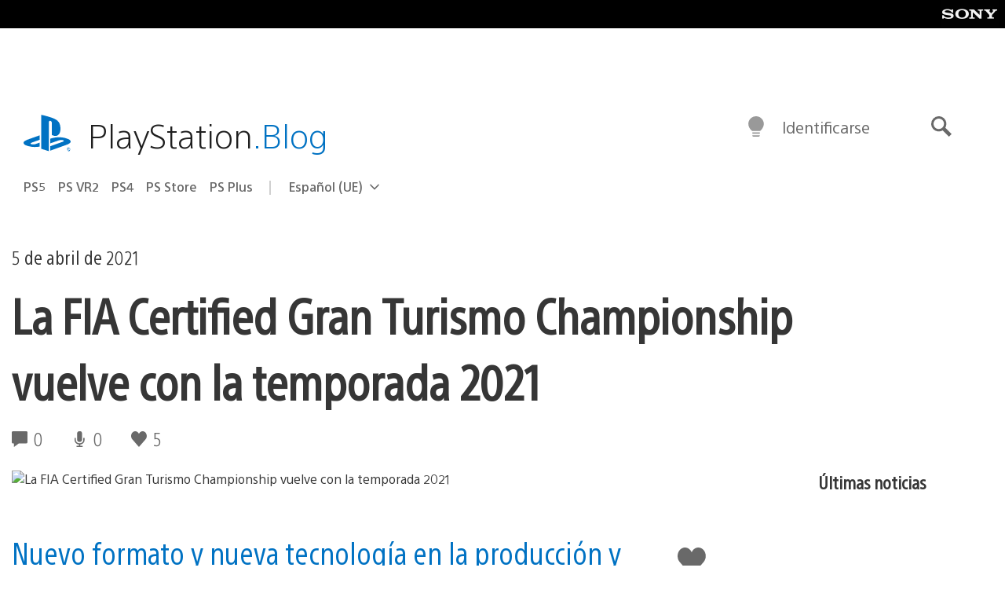

--- FILE ---
content_type: text/html; charset=UTF-8
request_url: https://blog.es.playstation.com/2021/04/05/la-fia-certified-gran-turismo-championship-vuelve-con-la-temporada-2021/
body_size: 31708
content:
<!doctype html>
<html lang="es" prefix="og: http://ogp.me/ns# article: http://ogp.me/ns/article#" class="no-js">
<head>
	<meta charset="UTF-8">
	<meta name="viewport" content="width=device-width, initial-scale=1, minimum-scale=1">
	<link rel="profile" href="http://gmpg.org/xfn/11">

	<script>document.documentElement.classList.remove("no-js");</script>

	<script>
		var currentDarkModeOption = localStorage.getItem( 'darkMode' );

		if ( currentDarkModeOption && currentDarkModeOption === 'dark' ) {
			document.documentElement.classList.add( 'prefers-color-mode-dark' );
		}

		if ( currentDarkModeOption && currentDarkModeOption === 'light' ) {
			document.documentElement.classList.add( 'prefers-color-mode-light' );
		}
	</script>

	<style type="text/css">
		/*! normalize.css v8.0.0 | MIT License | github.com/necolas/normalize.css */
		html{line-height:1.15;-webkit-text-size-adjust:100%}body{margin:0}link{display:none}h1{font-size:2em;margin:0.67em 0}hr{box-sizing:content-box;height:0;overflow:visible}pre{font-family:monospace, monospace;font-size:1em}a{background-color:transparent}abbr[title]{border-bottom:none;text-decoration:underline;-webkit-text-decoration:underline dotted;text-decoration:underline dotted}b,strong{font-weight:bolder}code,kbd,samp{font-family:monospace, monospace;font-size:1em}small{font-size:80%}sub,sup{font-size:75%;line-height:0;position:relative;vertical-align:baseline}sub{bottom:-0.25em}sup{top:-0.5em}img{border-style:none}button,input,optgroup,select,textarea{font-family:inherit;font-size:100%;line-height:1.15;margin:0}button,input{overflow:visible}button,select{text-transform:none}button,[type="button"],[type="reset"],[type="submit"]{-webkit-appearance:button}button::-moz-focus-inner,[type="button"]::-moz-focus-inner,[type="reset"]::-moz-focus-inner,[type="submit"]::-moz-focus-inner{border-style:none;padding:0}button:-moz-focusring,[type="button"]:-moz-focusring,[type="reset"]:-moz-focusring,[type="submit"]:-moz-focusring{outline:1px dotted ButtonText}fieldset{padding:0.35em 0.75em 0.625em}legend{box-sizing:border-box;color:inherit;display:table;max-width:100%;padding:0;white-space:normal}progress{vertical-align:baseline}textarea{overflow:auto}[type="checkbox"],[type="radio"]{box-sizing:border-box;padding:0}[type="number"]::-webkit-inner-spin-button,[type="number"]::-webkit-outer-spin-button{height:auto}[type="search"]{-webkit-appearance:textfield;outline-offset:-2px}[type="search"]::-webkit-search-decoration{-webkit-appearance:none}::-webkit-file-upload-button{-webkit-appearance:button;font:inherit}details{display:block}summary{display:list-item}template{display:none}[hidden]{display:none}
	</style>

	<script type="text/javascript" id="altis-accelerate-accelerate-js-before">
/* <![CDATA[ */
var Altis = Altis || {}; Altis.Analytics = {"Ready":false,"Loaded":false,"Consent":{"CookiePrefix":"wp_consent","Enabled":true,"Allowed":["functional","statistics-anonymous"]},"Config":{"LogEndpoint":"https:\/\/eu.accelerate.altis.cloud\/log","AppId":"a5470797cb9b49b3a8cdb698a4bbcb95","ExcludeBots":true},"Noop":true,"Data":{"Endpoint":{},"AppPackageName":"playstationblogenespaol","AppVersion":"","SiteName":"PlayStation.Blog en espa\u00f1ol","Attributes":{"postType":"post","postId":205765,"author":"isabelgarrido","authorId":"120012526381","blog":"https:\/\/blog.es.playstation.com","network":"https:\/\/blog.playstation.com\/","blogId":14,"networkId":1},"Metrics":{}},"Audiences":[{"id":4063475720,"config":{"include":"all","groups":[{"include":"any","rules":[{"field":"endpoint.Location.Country","operator":"=","value":"AR","type":"string"},{"field":"endpoint.Location.Country","operator":"=","value":"BO","type":"string"},{"field":"endpoint.Location.Country","operator":"=","value":"BR","type":"string"},{"field":"endpoint.Location.Country","operator":"=","value":"CL","type":"string"},{"field":"endpoint.Location.Country","operator":"=","value":"CO","type":"string"},{"field":"endpoint.Location.Country","operator":"=","value":"CR","type":"string"},{"field":"endpoint.Location.Country","operator":"=","value":"DO","type":"string"},{"field":"endpoint.Location.Country","operator":"=","value":"EC","type":"string"},{"field":"endpoint.Location.Country","operator":"=","value":"SV","type":"string"},{"field":"endpoint.Location.Country","operator":"=","value":"GT","type":"string"},{"field":"endpoint.Location.Country","operator":"=","value":"HN","type":"string"},{"field":"endpoint.Location.Country","operator":"=","value":"MX","type":"string"},{"field":"endpoint.Location.Country","operator":"=","value":"NI","type":"string"},{"field":"endpoint.Location.Country","operator":"=","value":"PA","type":"string"},{"field":"endpoint.Location.Country","operator":"=","value":"PY","type":"string"},{"field":"endpoint.Location.Country","operator":"=","value":"PE","type":"string"},{"field":"endpoint.Location.Country","operator":"=","value":"UY","type":"string"},{"field":"endpoint.Location.Country","operator":"=","value":"VE","type":"string"}]}]}},{"id":202360640,"config":{"include":"all","groups":[{"include":"any","rules":[{"field":"endpoint.Location.Country","operator":"=","value":"AE","type":"string"},{"field":"endpoint.Location.Country","operator":"=","value":"AD","type":"string"},{"field":"endpoint.Location.Country","operator":"=","value":"AL","type":"string"},{"field":"endpoint.Location.Country","operator":"=","value":"AM","type":"string"},{"field":"endpoint.Location.Country","operator":"=","value":"AO","type":"string"},{"field":"endpoint.Location.Country","operator":"=","value":"AT","type":"string"},{"field":"endpoint.Location.Country","operator":"=","value":"AU","type":"string"},{"field":"endpoint.Location.Country","operator":"=","value":"AZ","type":"string"},{"field":"endpoint.Location.Country","operator":"=","value":"BA","type":"string"},{"field":"endpoint.Location.Country","operator":"=","value":"BD","type":"string"},{"field":"endpoint.Location.Country","operator":"=","value":"BE","type":"string"},{"field":"endpoint.Location.Country","operator":"=","value":"BG","type":"string"},{"field":"endpoint.Location.Country","operator":"=","value":"BH","type":"string"},{"field":"endpoint.Location.Country","operator":"=","value":"BW","type":"string"},{"field":"endpoint.Location.Country","operator":"=","value":"BY","type":"string"},{"field":"endpoint.Location.Country","operator":"=","value":"CD","type":"string"},{"field":"endpoint.Location.Country","operator":"=","value":"CH","type":"string"},{"field":"endpoint.Location.Country","operator":"=","value":"CM","type":"string"},{"field":"endpoint.Location.Country","operator":"=","value":"CY","type":"string"},{"field":"endpoint.Location.Country","operator":"=","value":"CZ","type":"string"},{"field":"endpoint.Location.Country","operator":"=","value":"DE","type":"string"},{"field":"endpoint.Location.Country","operator":"=","value":"DK","type":"string"},{"field":"endpoint.Location.Country","operator":"=","value":"DJ","type":"string"},{"field":"endpoint.Location.Country","operator":"=","value":"DZ","type":"string"},{"field":"endpoint.Location.Country","operator":"=","value":"EE","type":"string"},{"field":"endpoint.Location.Country","operator":"=","value":"EG","type":"string"},{"field":"endpoint.Location.Country","operator":"=","value":"ES","type":"string"},{"field":"endpoint.Location.Country","operator":"=","value":"ET","type":"string"},{"field":"endpoint.Location.Country","operator":"=","value":"FI","type":"string"},{"field":"endpoint.Location.Country","operator":"=","value":"FJ","type":"string"},{"field":"endpoint.Location.Country","operator":"=","value":"FR","type":"string"},{"field":"endpoint.Location.Country","operator":"=","value":"GB","type":"string"},{"field":"endpoint.Location.Country","operator":"=","value":"GE","type":"string"},{"field":"endpoint.Location.Country","operator":"=","value":"GH","type":"string"},{"field":"endpoint.Location.Country","operator":"=","value":"GI","type":"string"},{"field":"endpoint.Location.Country","operator":"=","value":"GR","type":"string"},{"field":"endpoint.Location.Country","operator":"=","value":"HU","type":"string"},{"field":"endpoint.Location.Country","operator":"=","value":"HR","type":"string"},{"field":"endpoint.Location.Country","operator":"=","value":"IE","type":"string"},{"field":"endpoint.Location.Country","operator":"=","value":"IL","type":"string"},{"field":"endpoint.Location.Country","operator":"=","value":"IN","type":"string"},{"field":"endpoint.Location.Country","operator":"=","value":"IS","type":"string"},{"field":"endpoint.Location.Country","operator":"=","value":"IT","type":"string"},{"field":"endpoint.Location.Country","operator":"=","value":"JO","type":"string"},{"field":"endpoint.Location.Country","operator":"=","value":"KE","type":"string"},{"field":"endpoint.Location.Country","operator":"=","value":"KG","type":"string"},{"field":"endpoint.Location.Country","operator":"=","value":"KW","type":"string"},{"field":"endpoint.Location.Country","operator":"=","value":"KZ","type":"string"},{"field":"endpoint.Location.Country","operator":"=","value":"LB","type":"string"},{"field":"endpoint.Location.Country","operator":"=","value":"LI","type":"string"},{"field":"endpoint.Location.Country","operator":"=","value":"LT","type":"string"},{"field":"endpoint.Location.Country","operator":"=","value":"LU","type":"string"},{"field":"endpoint.Location.Country","operator":"=","value":"LV","type":"string"},{"field":"endpoint.Location.Country","operator":"=","value":"MA","type":"string"},{"field":"endpoint.Location.Country","operator":"=","value":"MC","type":"string"},{"field":"endpoint.Location.Country","operator":"=","value":"MD","type":"string"},{"field":"endpoint.Location.Country","operator":"=","value":"ME","type":"string"},{"field":"endpoint.Location.Country","operator":"=","value":"MG","type":"string"},{"field":"endpoint.Location.Country","operator":"=","value":"MK","type":"string"},{"field":"endpoint.Location.Country","operator":"=","value":"MT","type":"string"},{"field":"endpoint.Location.Country","operator":"=","value":"MU","type":"string"},{"field":"endpoint.Location.Country","operator":"=","value":"MW","type":"string"},{"field":"endpoint.Location.Country","operator":"=","value":"MZ","type":"string"},{"field":"endpoint.Location.Country","operator":"=","value":"NA","type":"string"},{"field":"endpoint.Location.Country","operator":"=","value":"NG","type":"string"},{"field":"endpoint.Location.Country","operator":"=","value":"NL","type":"string"},{"field":"endpoint.Location.Country","operator":"=","value":"NO","type":"string"},{"field":"endpoint.Location.Country","operator":"=","value":"NZ","type":"string"},{"field":"endpoint.Location.Country","operator":"=","value":"OM","type":"string"},{"field":"endpoint.Location.Country","operator":"=","value":"PG","type":"string"},{"field":"endpoint.Location.Country","operator":"=","value":"PK","type":"string"},{"field":"endpoint.Location.Country","operator":"=","value":"PL","type":"string"},{"field":"endpoint.Location.Country","operator":"=","value":"PT","type":"string"},{"field":"endpoint.Location.Country","operator":"=","value":"QA","type":"string"},{"field":"endpoint.Location.Country","operator":"=","value":"RO","type":"string"},{"field":"endpoint.Location.Country","operator":"=","value":"RS","type":"string"},{"field":"endpoint.Location.Country","operator":"=","value":"RU","type":"string"},{"field":"endpoint.Location.Country","operator":"=","value":"SA","type":"string"},{"field":"endpoint.Location.Country","operator":"=","value":"SE","type":"string"},{"field":"endpoint.Location.Country","operator":"=","value":"SI","type":"string"},{"field":"endpoint.Location.Country","operator":"=","value":"SK","type":"string"},{"field":"endpoint.Location.Country","operator":"=","value":"SM","type":"string"},{"field":"endpoint.Location.Country","operator":"=","value":"SN","type":"string"},{"field":"endpoint.Location.Country","operator":"=","value":"SO","type":"string"},{"field":"endpoint.Location.Country","operator":"=","value":"SZ","type":"string"},{"field":"endpoint.Location.Country","operator":"=","value":"TJ","type":"string"},{"field":"endpoint.Location.Country","operator":"=","value":"TM","type":"string"},{"field":"endpoint.Location.Country","operator":"=","value":"TN","type":"string"},{"field":"endpoint.Location.Country","operator":"=","value":"TR","type":"string"},{"field":"endpoint.Location.Country","operator":"=","value":"TZ","type":"string"},{"field":"endpoint.Location.Country","operator":"=","value":"UA","type":"string"},{"field":"endpoint.Location.Country","operator":"=","value":"UG","type":"string"},{"field":"endpoint.Location.Country","operator":"=","value":"UK","type":"string"},{"field":"endpoint.Location.Country","operator":"=","value":"UZ","type":"string"},{"field":"endpoint.Location.Country","operator":"=","value":"VA","type":"string"},{"field":"endpoint.Location.Country","operator":"=","value":"XK","type":"string"},{"field":"endpoint.Location.Country","operator":"=","value":"YE","type":"string"},{"field":"endpoint.Location.Country","operator":"=","value":"ZA","type":"string"},{"field":"endpoint.Location.Country","operator":"=","value":"ZM","type":"string"},{"field":"endpoint.Location.Country","operator":"=","value":"ZW","type":"string"}]}]}},{"id":493781949,"config":{"include":"all","groups":[{"include":"any","rules":[{"field":"endpoint.Location.Country","operator":"=","value":"SG","type":"string"},{"field":"endpoint.Location.Country","operator":"=","value":"ID","type":"string"},{"field":"endpoint.Location.Country","operator":"=","value":"MY","type":"string"},{"field":"endpoint.Location.Country","operator":"=","value":"TH","type":"string"},{"field":"endpoint.Location.Country","operator":"=","value":"PH","type":"string"},{"field":"endpoint.Location.Country","operator":"=","value":"VN","type":"string"}]}]}},{"id":740343651,"config":{"include":"all","groups":[{"include":"any","rules":[{"field":"endpoint.Location.Country","operator":"=","value":"AL","type":"string"},{"field":"endpoint.Location.Country","operator":"=","value":"AT","type":"string"},{"field":"endpoint.Location.Country","operator":"=","value":"BA","type":"string"},{"field":"endpoint.Location.Country","operator":"=","value":"BE","type":"string"},{"field":"endpoint.Location.Country","operator":"=","value":"BG","type":"string"},{"field":"endpoint.Location.Country","operator":"=","value":"CH","type":"string"},{"field":"endpoint.Location.Country","operator":"=","value":"CY","type":"string"},{"field":"endpoint.Location.Country","operator":"=","value":"CZ","type":"string"},{"field":"endpoint.Location.Country","operator":"=","value":"DK","type":"string"},{"field":"endpoint.Location.Country","operator":"=","value":"EE","type":"string"},{"field":"endpoint.Location.Country","operator":"=","value":"ES","type":"string"},{"field":"endpoint.Location.Country","operator":"=","value":"FI","type":"string"},{"field":"endpoint.Location.Country","operator":"=","value":"FR","type":"string"},{"field":"endpoint.Location.Country","operator":"=","value":"GB","type":"string"},{"field":"endpoint.Location.Country","operator":"=","value":"GI","type":"string"},{"field":"endpoint.Location.Country","operator":"=","value":"GR","type":"string"},{"field":"endpoint.Location.Country","operator":"=","value":"HU","type":"string"},{"field":"endpoint.Location.Country","operator":"=","value":"HR","type":"string"},{"field":"endpoint.Location.Country","operator":"=","value":"IE","type":"string"},{"field":"endpoint.Location.Country","operator":"=","value":"IL","type":"string"},{"field":"endpoint.Location.Country","operator":"=","value":"IN","type":"string"},{"field":"endpoint.Location.Country","operator":"=","value":"IS","type":"string"},{"field":"endpoint.Location.Country","operator":"=","value":"IT","type":"string"},{"field":"endpoint.Location.Country","operator":"=","value":"JO","type":"string"},{"field":"endpoint.Location.Country","operator":"=","value":"KW","type":"string"},{"field":"endpoint.Location.Country","operator":"=","value":"LB","type":"string"},{"field":"endpoint.Location.Country","operator":"=","value":"LT","type":"string"},{"field":"endpoint.Location.Country","operator":"=","value":"LU","type":"string"},{"field":"endpoint.Location.Country","operator":"=","value":"LV","type":"string"},{"field":"endpoint.Location.Country","operator":"=","value":"MA","type":"string"},{"field":"endpoint.Location.Country","operator":"=","value":"MC","type":"string"},{"field":"endpoint.Location.Country","operator":"=","value":"MD","type":"string"},{"field":"endpoint.Location.Country","operator":"=","value":"ME","type":"string"},{"field":"endpoint.Location.Country","operator":"=","value":"MK","type":"string"},{"field":"endpoint.Location.Country","operator":"=","value":"MT","type":"string"},{"field":"endpoint.Location.Country","operator":"=","value":"NL","type":"string"},{"field":"endpoint.Location.Country","operator":"=","value":"NO","type":"string"},{"field":"endpoint.Location.Country","operator":"=","value":"OM","type":"string"},{"field":"endpoint.Location.Country","operator":"=","value":"PL","type":"string"},{"field":"endpoint.Location.Country","operator":"=","value":"PT","type":"string"},{"field":"endpoint.Location.Country","operator":"=","value":"QA","type":"string"},{"field":"endpoint.Location.Country","operator":"=","value":"RO","type":"string"},{"field":"endpoint.Location.Country","operator":"=","value":"RS","type":"string"},{"field":"endpoint.Location.Country","operator":"=","value":"SE","type":"string"},{"field":"endpoint.Location.Country","operator":"=","value":"SI","type":"string"},{"field":"endpoint.Location.Country","operator":"=","value":"SK","type":"string"},{"field":"endpoint.Location.Country","operator":"=","value":"SM","type":"string"},{"field":"endpoint.Location.Country","operator":"=","value":"TR","type":"string"},{"field":"endpoint.Location.Country","operator":"=","value":"UA","type":"string"},{"field":"endpoint.Location.Country","operator":"=","value":"UK","type":"string"},{"field":"endpoint.Location.Country","operator":"=","value":"VA","type":"string"}]}]}},{"id":4079745168,"config":{"include":"all","groups":[{"include":"any","rules":[{"field":"endpoint.Location.Country","operator":"=","value":"CA","type":"string"},{"field":"endpoint.Location.Country","operator":"=","value":"US","type":"string"}]}]}}]};Altis.Analytics.onReady = function ( callback ) {if ( Altis.Analytics.Ready ) {callback();} else {window.addEventListener( 'altis.analytics.ready', callback );}};Altis.Analytics.onLoad = function ( callback ) {if ( Altis.Analytics.Loaded ) {callback();} else {window.addEventListener( 'altis.analytics.loaded', callback );}};
/* ]]> */
</script>
<script type="text/javascript" src="https://eu.accelerate.altis.cloud/accelerate.3.5.2.js?ver=7f92e30756165bf9ac7e409812147ada" id="altis-accelerate-accelerate-js" async></script>
<script type="text/javascript" id="altis-accelerate-experiments-js-before">
/* <![CDATA[ */
window.Altis = window.Altis || {};window.Altis.Analytics = window.Altis.Analytics || {};window.Altis.Analytics.Experiments = window.Altis.Analytics.Experiments || {};window.Altis.Analytics.Experiments.BuildURL = "https:\/\/blog.es.playstation.com\/content\/mu-plugins\/altis-accelerate\/build";window.Altis.Analytics.Experiments.Goals = {"engagement":{"name":"engagement","event":"click","label":"Engagement (Default)","selector":"a,input[type=\"button\"],input[type=\"submit\"],input[type=\"image\"],button,area","closest":null,"args":{"validation_message":"You need to add at least one clickable element or a form to track conversions."}},"click_any_link":{"name":"click_any_link","event":"click","label":"Click on any link","selector":"a","closest":null,"args":{"validation_message":"You need to add at least one link to this content to track conversions."}},"submit_form":{"name":"submit_form","event":"submit","label":"Submit a form","selector":"form","closest":null,"args":{"validation_message":"You need to add a form to this content to track conversions."}}};
/* ]]> */
</script>
<script type="text/javascript" src="https://blog.es.playstation.com/content/mu-plugins/altis-accelerate/build/experiments.5a093149.js?ver=7f92e30756165bf9ac7e409812147ada" id="altis-accelerate-experiments-js" async></script>
<title>La FIA Certified Gran Turismo Championship vuelve con la temporada 2021 &#8211; PlayStation.Blog en español</title>
<meta name='robots' content='max-image-preview:large' />
<link rel='preconnect' href='https://cdn.cookielaw.org' />
<link rel="alternate" type="application/rss+xml" title="PlayStation.Blog en español &raquo; Feed" href="https://blog.es.playstation.com/feed/" />
<link rel="alternate" type="application/rss+xml" title="PlayStation.Blog en español &raquo; Feed de los comentarios" href="https://blog.es.playstation.com/comments/feed/" />
<link rel='stylesheet' id='wp-block-library-css' href='https://blog.es.playstation.com/wp-includes/css/dist/block-library/style.min.css?ver=6.8.2' type='text/css' media='all' />
<style id='classic-theme-styles-inline-css' type='text/css'>
/*! This file is auto-generated */
.wp-block-button__link{color:#fff;background-color:#32373c;border-radius:9999px;box-shadow:none;text-decoration:none;padding:calc(.667em + 2px) calc(1.333em + 2px);font-size:1.125em}.wp-block-file__button{background:#32373c;color:#fff;text-decoration:none}
</style>
<style id='global-styles-inline-css' type='text/css'>
:root{--wp--preset--aspect-ratio--square: 1;--wp--preset--aspect-ratio--4-3: 4/3;--wp--preset--aspect-ratio--3-4: 3/4;--wp--preset--aspect-ratio--3-2: 3/2;--wp--preset--aspect-ratio--2-3: 2/3;--wp--preset--aspect-ratio--16-9: 16/9;--wp--preset--aspect-ratio--9-16: 9/16;--wp--preset--color--black: #1f1f1f;--wp--preset--color--cyan-bluish-gray: #abb8c3;--wp--preset--color--white: #fff;--wp--preset--color--pale-pink: #f78da7;--wp--preset--color--vivid-red: #cf2e2e;--wp--preset--color--luminous-vivid-orange: #ff6900;--wp--preset--color--luminous-vivid-amber: #fcb900;--wp--preset--color--light-green-cyan: #7bdcb5;--wp--preset--color--vivid-green-cyan: #00d084;--wp--preset--color--pale-cyan-blue: #8ed1fc;--wp--preset--color--vivid-cyan-blue: #0693e3;--wp--preset--color--vivid-purple: #9b51e0;--wp--preset--color--dark-grey: #363636;--wp--preset--color--grey: #999;--wp--preset--color--satin-blue: #0072c3;--wp--preset--color--light-blue: #00a2ff;--wp--preset--color--dark-blue: #002f67;--wp--preset--color--pale-blue: var( --pale-blue );--wp--preset--gradient--vivid-cyan-blue-to-vivid-purple: linear-gradient(135deg,rgba(6,147,227,1) 0%,rgb(155,81,224) 100%);--wp--preset--gradient--light-green-cyan-to-vivid-green-cyan: linear-gradient(135deg,rgb(122,220,180) 0%,rgb(0,208,130) 100%);--wp--preset--gradient--luminous-vivid-amber-to-luminous-vivid-orange: linear-gradient(135deg,rgba(252,185,0,1) 0%,rgba(255,105,0,1) 100%);--wp--preset--gradient--luminous-vivid-orange-to-vivid-red: linear-gradient(135deg,rgba(255,105,0,1) 0%,rgb(207,46,46) 100%);--wp--preset--gradient--very-light-gray-to-cyan-bluish-gray: linear-gradient(135deg,rgb(238,238,238) 0%,rgb(169,184,195) 100%);--wp--preset--gradient--cool-to-warm-spectrum: linear-gradient(135deg,rgb(74,234,220) 0%,rgb(151,120,209) 20%,rgb(207,42,186) 40%,rgb(238,44,130) 60%,rgb(251,105,98) 80%,rgb(254,248,76) 100%);--wp--preset--gradient--blush-light-purple: linear-gradient(135deg,rgb(255,206,236) 0%,rgb(152,150,240) 100%);--wp--preset--gradient--blush-bordeaux: linear-gradient(135deg,rgb(254,205,165) 0%,rgb(254,45,45) 50%,rgb(107,0,62) 100%);--wp--preset--gradient--luminous-dusk: linear-gradient(135deg,rgb(255,203,112) 0%,rgb(199,81,192) 50%,rgb(65,88,208) 100%);--wp--preset--gradient--pale-ocean: linear-gradient(135deg,rgb(255,245,203) 0%,rgb(182,227,212) 50%,rgb(51,167,181) 100%);--wp--preset--gradient--electric-grass: linear-gradient(135deg,rgb(202,248,128) 0%,rgb(113,206,126) 100%);--wp--preset--gradient--midnight: linear-gradient(135deg,rgb(2,3,129) 0%,rgb(40,116,252) 100%);--wp--preset--font-size--small: 13px;--wp--preset--font-size--medium: 20px;--wp--preset--font-size--large: 36px;--wp--preset--font-size--x-large: 42px;--wp--preset--spacing--20: 0.44rem;--wp--preset--spacing--30: 0.67rem;--wp--preset--spacing--40: 1rem;--wp--preset--spacing--50: 1.5rem;--wp--preset--spacing--60: 2.25rem;--wp--preset--spacing--70: 3.38rem;--wp--preset--spacing--80: 5.06rem;--wp--preset--shadow--natural: 6px 6px 9px rgba(0, 0, 0, 0.2);--wp--preset--shadow--deep: 12px 12px 50px rgba(0, 0, 0, 0.4);--wp--preset--shadow--sharp: 6px 6px 0px rgba(0, 0, 0, 0.2);--wp--preset--shadow--outlined: 6px 6px 0px -3px rgba(255, 255, 255, 1), 6px 6px rgba(0, 0, 0, 1);--wp--preset--shadow--crisp: 6px 6px 0px rgba(0, 0, 0, 1);}:where(.is-layout-flex){gap: 0.5em;}:where(.is-layout-grid){gap: 0.5em;}body .is-layout-flex{display: flex;}.is-layout-flex{flex-wrap: wrap;align-items: center;}.is-layout-flex > :is(*, div){margin: 0;}body .is-layout-grid{display: grid;}.is-layout-grid > :is(*, div){margin: 0;}:where(.wp-block-columns.is-layout-flex){gap: 2em;}:where(.wp-block-columns.is-layout-grid){gap: 2em;}:where(.wp-block-post-template.is-layout-flex){gap: 1.25em;}:where(.wp-block-post-template.is-layout-grid){gap: 1.25em;}.has-black-color{color: var(--wp--preset--color--black) !important;}.has-cyan-bluish-gray-color{color: var(--wp--preset--color--cyan-bluish-gray) !important;}.has-white-color{color: var(--wp--preset--color--white) !important;}.has-pale-pink-color{color: var(--wp--preset--color--pale-pink) !important;}.has-vivid-red-color{color: var(--wp--preset--color--vivid-red) !important;}.has-luminous-vivid-orange-color{color: var(--wp--preset--color--luminous-vivid-orange) !important;}.has-luminous-vivid-amber-color{color: var(--wp--preset--color--luminous-vivid-amber) !important;}.has-light-green-cyan-color{color: var(--wp--preset--color--light-green-cyan) !important;}.has-vivid-green-cyan-color{color: var(--wp--preset--color--vivid-green-cyan) !important;}.has-pale-cyan-blue-color{color: var(--wp--preset--color--pale-cyan-blue) !important;}.has-vivid-cyan-blue-color{color: var(--wp--preset--color--vivid-cyan-blue) !important;}.has-vivid-purple-color{color: var(--wp--preset--color--vivid-purple) !important;}.has-black-background-color{background-color: var(--wp--preset--color--black) !important;}.has-cyan-bluish-gray-background-color{background-color: var(--wp--preset--color--cyan-bluish-gray) !important;}.has-white-background-color{background-color: var(--wp--preset--color--white) !important;}.has-pale-pink-background-color{background-color: var(--wp--preset--color--pale-pink) !important;}.has-vivid-red-background-color{background-color: var(--wp--preset--color--vivid-red) !important;}.has-luminous-vivid-orange-background-color{background-color: var(--wp--preset--color--luminous-vivid-orange) !important;}.has-luminous-vivid-amber-background-color{background-color: var(--wp--preset--color--luminous-vivid-amber) !important;}.has-light-green-cyan-background-color{background-color: var(--wp--preset--color--light-green-cyan) !important;}.has-vivid-green-cyan-background-color{background-color: var(--wp--preset--color--vivid-green-cyan) !important;}.has-pale-cyan-blue-background-color{background-color: var(--wp--preset--color--pale-cyan-blue) !important;}.has-vivid-cyan-blue-background-color{background-color: var(--wp--preset--color--vivid-cyan-blue) !important;}.has-vivid-purple-background-color{background-color: var(--wp--preset--color--vivid-purple) !important;}.has-black-border-color{border-color: var(--wp--preset--color--black) !important;}.has-cyan-bluish-gray-border-color{border-color: var(--wp--preset--color--cyan-bluish-gray) !important;}.has-white-border-color{border-color: var(--wp--preset--color--white) !important;}.has-pale-pink-border-color{border-color: var(--wp--preset--color--pale-pink) !important;}.has-vivid-red-border-color{border-color: var(--wp--preset--color--vivid-red) !important;}.has-luminous-vivid-orange-border-color{border-color: var(--wp--preset--color--luminous-vivid-orange) !important;}.has-luminous-vivid-amber-border-color{border-color: var(--wp--preset--color--luminous-vivid-amber) !important;}.has-light-green-cyan-border-color{border-color: var(--wp--preset--color--light-green-cyan) !important;}.has-vivid-green-cyan-border-color{border-color: var(--wp--preset--color--vivid-green-cyan) !important;}.has-pale-cyan-blue-border-color{border-color: var(--wp--preset--color--pale-cyan-blue) !important;}.has-vivid-cyan-blue-border-color{border-color: var(--wp--preset--color--vivid-cyan-blue) !important;}.has-vivid-purple-border-color{border-color: var(--wp--preset--color--vivid-purple) !important;}.has-vivid-cyan-blue-to-vivid-purple-gradient-background{background: var(--wp--preset--gradient--vivid-cyan-blue-to-vivid-purple) !important;}.has-light-green-cyan-to-vivid-green-cyan-gradient-background{background: var(--wp--preset--gradient--light-green-cyan-to-vivid-green-cyan) !important;}.has-luminous-vivid-amber-to-luminous-vivid-orange-gradient-background{background: var(--wp--preset--gradient--luminous-vivid-amber-to-luminous-vivid-orange) !important;}.has-luminous-vivid-orange-to-vivid-red-gradient-background{background: var(--wp--preset--gradient--luminous-vivid-orange-to-vivid-red) !important;}.has-very-light-gray-to-cyan-bluish-gray-gradient-background{background: var(--wp--preset--gradient--very-light-gray-to-cyan-bluish-gray) !important;}.has-cool-to-warm-spectrum-gradient-background{background: var(--wp--preset--gradient--cool-to-warm-spectrum) !important;}.has-blush-light-purple-gradient-background{background: var(--wp--preset--gradient--blush-light-purple) !important;}.has-blush-bordeaux-gradient-background{background: var(--wp--preset--gradient--blush-bordeaux) !important;}.has-luminous-dusk-gradient-background{background: var(--wp--preset--gradient--luminous-dusk) !important;}.has-pale-ocean-gradient-background{background: var(--wp--preset--gradient--pale-ocean) !important;}.has-electric-grass-gradient-background{background: var(--wp--preset--gradient--electric-grass) !important;}.has-midnight-gradient-background{background: var(--wp--preset--gradient--midnight) !important;}.has-small-font-size{font-size: var(--wp--preset--font-size--small) !important;}.has-medium-font-size{font-size: var(--wp--preset--font-size--medium) !important;}.has-large-font-size{font-size: var(--wp--preset--font-size--large) !important;}.has-x-large-font-size{font-size: var(--wp--preset--font-size--x-large) !important;}
:where(.wp-block-post-template.is-layout-flex){gap: 1.25em;}:where(.wp-block-post-template.is-layout-grid){gap: 1.25em;}
:where(.wp-block-columns.is-layout-flex){gap: 2em;}:where(.wp-block-columns.is-layout-grid){gap: 2em;}
:root :where(.wp-block-pullquote){font-size: 1.5em;line-height: 1.6;}
</style>
<link rel='stylesheet' id='f5da7e3881cd0d6d32c41d9ed0466f41-css' integrity='sha384-xFUDp/EkncdIOxQVD+eAwevr9ngEYoY5RhPUrdi84QfY7PtZEJz76g2Vl0L02X/U' href='https://blog.es.playstation.com/content/themes/playstation-2018/css/c598390f7bbb52fd59bf-main.css' type='text/css' media='all' />
<link rel='stylesheet' id='fe0c18fdb132b47fd71ac32d8c8db584-css' integrity='sha384-7qSCtNZ5uZZFHdCT9oek0ADNGS4hd38qrfSCFLowigHtx3KyKTygpkt1XIhQ4kI/' href='https://blog.es.playstation.com/content/themes/playstation-2018/css/c598390f7bbb52fd59bf-singular.css' type='text/css' media='all' />
<script type="text/javascript" src="https://cdn.cookielaw.org/consent/0194a27f-57a3-7617-afa7-86ca2a2123a3/OtAutoBlock.js?ver=1.0" id="onetrust-cookie-notice-js"></script>
<script type="text/javascript" src="https://cdn.cookielaw.org/scripttemplates/otSDKStub.js?ver=1.0" id="onetrust-stub-js" data-domain-script="0194a27f-57a3-7617-afa7-86ca2a2123a3"></script>
<script type="text/javascript" id="onetrust-stub-js-after">
/* <![CDATA[ */
	const onUserData = new Promise( ( resolve ) => {
		window.addEventListener( 'noUserData', () => {
			resolve( {
				id: null,
				plus: null
			} );
		} );

		window.addEventListener( 'getUserData', ( data ) => {
			userData = data.detail;

			resolve( {
				id: userData?.psnID,
				plus: userData?.psPlus
			} );
		} );
	} );

	window.OptanonWrapper = () => {
		// Convert categories to array.
		const categories = window.OnetrustActiveGroups.split( ',' ).reduce( ( array, e ) => {
			if ( e ) {
				array.push( e );
			}
			return array;
		}, [] );

		const targetingGroupId = 'C0004';
		const performanceGroupId = 'C0002';
		const youTubeGroupId = 'SEU21';

		// Check if the targeting category was consented to.
		if ( categories.includes( targetingGroupId ) ) {
			window.Altis.Analytics.Noop = false;
				if ( ! document.getElementById( 'psn-ga4' ) ) {
		const scriptTag = document.createElement( 'script' );
		scriptTag.setAttribute( 'id', 'psn-ga4' );
		scriptTag.setAttribute( 'src', 'https://www.googletagmanager.com/gtag/js?id=G-8G5NXD3P72' );
		scriptTag.setAttribute( 'type', 'text/javascript' );
		scriptTag.setAttribute( 'async', '' );

		document.head.appendChild( scriptTag );
	}

	window.dataLayer = window.dataLayer || [];
	function gtag(){dataLayer.push(arguments);}
	gtag('js', new Date());
	gtag('config', 'G-8G5NXD3P72', {});
		(function(i,s,o,g,r,a,m){i['GoogleAnalyticsObject']=r;i[r]=i[r]||function(){(i[r].q=i[r].q||[]).push(arguments)},i[r].l=1*new Date();a=s.createElement(o),m=s.getElementsByTagName(o)[0];a.async=1;a.src=g;m.parentNode.insertBefore(a,m)})(window,document,'script','https://www.google-analytics.com/analytics.js','ga');
	ga('create', 'UA-7880555-19', 'auto');
	ga('send', 'pageview');
			}

		// Check if the performance category was consented to.
		if ( categories.includes( performanceGroupId ) ) {
					if ( ! document.getElementById( 'adobe-analytics' ) ) {
			const scriptTag = document.createElement( 'script' );
			scriptTag.setAttribute( 'id', 'adobe-analytics' );
			scriptTag.setAttribute( 'src', '//assets.adobedtm.com/3dc13bcabc29/51371216b955/launch-e57e603e27e9.min.js' );
			scriptTag.setAttribute( 'type', 'text/javascript' );
			scriptTag.setAttribute( 'async', '' );

			document.head.appendChild( scriptTag );
		}

		onUserData.then( ( user ) => {
			DataLayer.default.pageview({
				primaryCategory: psnAnalytics.primaryCategory,
				pageTypes: {
					'/': 'list',
					'/page/*': 'list',
					'/tag/*': 'list',
					'/category/*': 'list',
					'$//(\/[12]\d{3}\/(0[1-9]|1[0-2])\/(0[1-9]|[12]\d|3[01]))\/(.*)/gi': 'detail',
				},
				app: {
					env: psnAnalytics.app.env,
					name: 'blog',
					version: psnAnalytics.app.version
				},
				locale: psnAnalytics.locale,
				user: user
			} );
		} );

		if ( psnAnalytics.search ) {
			DataLayer.default.search( psnAnalytics.search );
		}
				}

		// Add body class if the YouTube category was consented to.
		if ( categories.includes( youTubeGroupId ) ) {
			document.body.classList.add( 'onetrust-youtube-consent' );
		} else {
			document.body.classList.remove( 'onetrust-youtube-consent' );
		}

		const consentEvent = new CustomEvent( 'wp_listen_for_consent_change', {
			detail: {
				statistics: categories.includes( youTubeGroupId ) ? 'allow' : 'deny'
			},
		} );

		document.dispatchEvent( consentEvent );
	}
	
/* ]]> */
</script>
<link rel="https://api.w.org/" href="https://blog.es.playstation.com/wp-json/" /><link rel="alternate" title="JSON" type="application/json" href="https://blog.es.playstation.com/wp-json/wp/v2/posts/205765" /><link rel="EditURI" type="application/rsd+xml" title="RSD" href="https://blog.es.playstation.com/xmlrpc.php?rsd" />

<link rel="canonical" href="https://blog.es.playstation.com/2021/04/05/la-fia-certified-gran-turismo-championship-vuelve-con-la-temporada-2021/" />
<link rel='shortlink' href='https://blog.es.playstation.com/?p=205765' />
<link rel="alternate" title="oEmbed (JSON)" type="application/json+oembed" href="https://blog.es.playstation.com/wp-json/oembed/1.0/embed?url=https%3A%2F%2Fblog.es.playstation.com%2F2021%2F04%2F05%2Fla-fia-certified-gran-turismo-championship-vuelve-con-la-temporada-2021%2F" />
<link rel="alternate" title="oEmbed (XML)" type="text/xml+oembed" href="https://blog.es.playstation.com/wp-json/oembed/1.0/embed?url=https%3A%2F%2Fblog.es.playstation.com%2F2021%2F04%2F05%2Fla-fia-certified-gran-turismo-championship-vuelve-con-la-temporada-2021%2F&#038;format=xml" />
<meta property="og:title" name="og:title" content="La FIA Certified Gran Turismo Championship vuelve con la temporada 2021" />
<meta property="og:type" name="og:type" content="article" />
<meta property="og:image" name="og:image" content="https://blog.es.playstation.com/tachyon/sites/14/2021/04/51087692187_50b537f7a3_o.jpeg" />
<meta property="og:url" name="og:url" content="https://blog.es.playstation.com/2021/04/05/la-fia-certified-gran-turismo-championship-vuelve-con-la-temporada-2021/" />
<meta property="og:description" name="og:description" content="Nuevo formato y nueva tecnología en la producción y retransmisión de carreras de este año. Además, te damos un adelanto de los próximos eventos. " />
<meta property="og:locale" name="og:locale" content="es_ES" />
<meta property="og:site_name" name="og:site_name" content="PlayStation.Blog en español" />
<meta property="twitter:card" name="twitter:card" content="summary_large_image" />
<meta property="description" name="description" content="Nuevo formato y nueva tecnología en la producción y retransmisión de carreras de este año. Además, te damos un adelanto de los próximos eventos. " />
<meta property="article:tag" name="article:tag" content="gran turismo sport" />
<meta property="article:section" name="article:section" content="Comunidad PlayStation" />
<meta property="article:published_time" name="article:published_time" content="2021-04-05T13:05:07+02:00" />
<meta property="article:modified_time" name="article:modified_time" content="2021-04-05T13:05:08+02:00" />
<meta property="article:author" name="article:author" content="https://blog.es.playstation.com/author/kyamauchi/" />
	<link rel="stylesheet" href="https://blog.es.playstation.com/content/themes/playstation-2018/css/c598390f7bbb52fd59bf-fonts.css" media="print" onload="this.media='all'; this.onload=null;">
	<link rel="icon" href="https://blog.es.playstation.com/tachyon/sites/14/2025/09/cropped-71b89a7f9731621bab34c8664bfa0b207bb396c1.png?fit=32%2C32" sizes="32x32" />
<link rel="icon" href="https://blog.es.playstation.com/tachyon/sites/14/2025/09/cropped-71b89a7f9731621bab34c8664bfa0b207bb396c1.png?fit=192%2C192" sizes="192x192" />
<link rel="apple-touch-icon" href="https://blog.es.playstation.com/tachyon/sites/14/2025/09/cropped-71b89a7f9731621bab34c8664bfa0b207bb396c1.png?fit=180%2C180" />
<meta name="msapplication-TileImage" content="https://blog.es.playstation.com/tachyon/sites/14/2025/09/cropped-71b89a7f9731621bab34c8664bfa0b207bb396c1.png?fit=270%2C270" />
</head>

<body class="wp-singular post-template-default single single-post postid-205765 single-format-standard wp-theme-playstation-2018">
<div id="page" class="site">
	<a class="skip-link screen-reader-text" href="#primary">Ir al contenido</a>

	
		<div class="pre-header">
		<div class="sony-banner">
	<a href="https://www.playstation.com"><img src="https://blog.es.playstation.com/content/themes/playstation-2018/images/sonylogo-2x.jpg" alt="playstation.com" class="sony-logo" /></a>
</div>
<div class="page-banner ">
	
<template data-fallback data-parent-id="4397368c-53a0-45b8-8f48-601e75ea381e"><img fetchpriority="high" src="https://blog.es.playstation.com/tachyon/sites/14/2025/12/ed0182530783389451826d8f481e420283c3474a.jpg" class="page-banner__takeover-img geolocated-header-image wp-image-276038" srcset="https://blog.es.playstation.com/tachyon/sites/14/2025/12/ed0182530783389451826d8f481e420283c3474a.jpg?resize=1900%2C470&amp;zoom=1 1900w, https://blog.es.playstation.com/tachyon/sites/14/2025/12/ed0182530783389451826d8f481e420283c3474a.jpg?resize=1900%2C470&amp;zoom=0.76 1444w, https://blog.es.playstation.com/tachyon/sites/14/2025/12/ed0182530783389451826d8f481e420283c3474a.jpg?resize=1900%2C470&amp;zoom=0.62 1178w, https://blog.es.playstation.com/tachyon/sites/14/2025/12/ed0182530783389451826d8f481e420283c3474a.jpg?resize=1900%2C470&amp;zoom=0.5 950w, https://blog.es.playstation.com/tachyon/sites/14/2025/12/ed0182530783389451826d8f481e420283c3474a.jpg?resize=1900%2C470&amp;zoom=0.42 798w, https://blog.es.playstation.com/tachyon/sites/14/2025/12/ed0182530783389451826d8f481e420283c3474a.jpg?resize=1900%2C470&amp;zoom=0.32 608w, https://blog.es.playstation.com/tachyon/sites/14/2025/12/ed0182530783389451826d8f481e420283c3474a.jpg?resize=1900%2C470&amp;zoom=0.26 494w" sizes="100vw" width="1900" height="470" alt=""></template>
<personalization-block block-id="4397368c-53a0-45b8-8f48-601e75ea381e"></personalization-block></div>
	</div>
	
	<header id="masthead" class="site-header sticky">
		
<nav id="site-navigation" class="navigation__primary above-fold" aria-label="Menú principal">

	<div class="logo-menu-wrap">
	<div class="site-logo-link">
		<a href="https://www.playstation.com" class="playstation-logo">
			<span class="screen-reader-text">playstation.com</span>
				<svg class="icon icon--brand-ps icon--white" aria-hidden="true" viewBox="0 0 20 20" focusable="false" version="1.1">
		<title></title><path d="M1.5 15.51c-1.58-.44-1.84-1.37-1.12-1.9.66-.49 1.8-.86 1.8-.86l4.67-1.66v1.89l-3.36 1.2c-.59.21-.69.51-.2.67.48.16 1.36.11 1.95-.1l1.61-.58v1.69c-.1.02-.22.04-.32.05-1.62.27-3.34.16-5.03-.4zm9.85.2l5.24-1.87c.6-.21.69-.51.2-.67-.48-.16-1.36-.11-1.95.1l-3.49 1.23v-1.96l.2-.07s1.01-.36 2.43-.51c1.42-.16 3.16.02 4.52.54 1.54.49 1.71 1.2 1.32 1.69-.39.49-1.35.84-1.35.84l-7.12 2.56v-1.88zm.62-12.1c2.76.95 3.69 2.13 3.69 4.78 0 2.59-1.6 3.57-3.63 2.59V6.16c0-.57-.1-1.09-.64-1.23-.41-.13-.66.25-.66.81v12.08l-3.26-1.03V2.38c1.39.26 3.41.86 4.5 1.23zm7.25 13.1c0 .04-.01.07-.03.08-.02.02-.06.02-.1.02h-.21v-.21h.22c.03 0 .05 0 .07.01.04.03.05.06.05.1zm.15.48c-.01 0-.02-.02-.02-.03 0-.01-.01-.03-.01-.06V17c0-.05-.01-.08-.03-.1l-.04-.04c.02-.02.04-.03.06-.05.02-.03.03-.07.03-.11 0-.09-.04-.15-.11-.18a.29.29 0 0 0-.14-.03H18.76v.75h.14v-.31h.2c.04 0 .06 0 .08.01.03.01.04.04.04.08l.01.12c0 .03 0 .05.01.06 0 .01.01.02.01.03v.01h.15v-.04l-.03-.01zm-.88-.31c0-.15.06-.29.16-.39a.552.552 0 0 1 .94.39.552.552 0 1 1-.94.39.513.513 0 0 1-.16-.39zm.55.67c.18 0 .35-.07.47-.2a.65.65 0 0 0 0-.94.641.641 0 0 0-.47-.19c-.37 0-.67.3-.67.67 0 .18.07.34.2.47.13.12.29.19.47.19z" fill-rule="evenodd" class="icon-primary-color"/>	</svg>
			</a>
		<a href="https://blog.es.playstation.com" class="blog-title">
			PlayStation<span class="highlight-blog">.Blog</span>
		</a>
	</div>
	<button class="menu-toggle" aria-label="Abrir menú" aria-expanded="false">
		<svg class="icon-menu-toggle" aria-hidden="true" version="1.1" xmlns="http://www.w3.org/2000/svg" xmlns:xlink="http://www.w3.org/1999/xlink" x="0px" y="0px" viewBox="0 0 100 100">
			<g class="svg-menu-toggle">
				<path class="line line-1" d="M5 13h90v14H5z"/>
				<path class="line line-2" d="M5 43h90v14H5z"/>
				<path class="line line-3" d="M5 73h90v14H5z"/>
			</g>
		</svg>
		<span class="screen-reader-text">Menú</span>
	</button>
	<div class="region-menu-wrap flex">
		<div class="primary-menu-container">
			<ul id="primary-menu" class="header__nav"><li id="menu-item-175067" class="menu-item menu-item-type-taxonomy menu-item-object-category menu-item-175067"><a href="https://blog.es.playstation.com/category/playstation-5/">PS5</a></li>
<li id="menu-item-244646" class="menu-item menu-item-type-taxonomy menu-item-object-category menu-item-244646"><a href="https://blog.es.playstation.com/category/playstation-vr2/">PS VR2</a></li>
<li id="menu-item-175064" class="menu-item menu-item-type-taxonomy menu-item-object-category menu-item-175064"><a href="https://blog.es.playstation.com/category/ps4/playstation-4/">PS4</a></li>
<li id="menu-item-175073" class="menu-item menu-item-type-taxonomy menu-item-object-category menu-item-175073"><a href="https://blog.es.playstation.com/category/ps-store/">PS Store</a></li>
<li id="menu-item-175076" class="menu-item menu-item-type-taxonomy menu-item-object-category menu-item-175076"><a href="https://blog.es.playstation.com/category/ps-plus/">PS Plus</a></li>
</ul>		</div>

		
<div class="site-header__region-selector-wrap">
	<button class="site-header__region-select region-select" aria-expanded="false">
		<span class="screen-reader-text">Selecciona una región</span>
		<span class="screen-reader-text">Región actual:</span>
		<span class="region-name">Español (UE)</span>

			<svg class="icon icon--caret-down down-arrow icon-arrow-down icon--16 icon--grey" aria-hidden="true" viewBox="0 0 20 20" focusable="false" version="1.1">
		<title></title><path fill-rule="evenodd" class="icon-primary-color" d="M0 5.8l1.83-1.79L10 12.34l8.17-8.33L20 5.8 10 15.99z"/>	</svg>
		</button>

	
<div class="site-header__region-selector-dropdown region-selector-dropdown">
	<ul class="site-header__region-selector-link-list region-selector-link-list">
					<li class="site-header__region-selector-list-item region-selector-list-item">
				<a href="https://blog.playstation.com/" class="region-link">Inglés</a>			</li>
					<li class="site-header__region-selector-list-item region-selector-list-item">
				<a href="https://blog.fr.playstation.com/" class="region-link">Francés</a>			</li>
					<li class="site-header__region-selector-list-item region-selector-list-item">
				<a href="https://blog.de.playstation.com/" class="region-link">Alemán</a>			</li>
					<li class="site-header__region-selector-list-item region-selector-list-item">
				<a href="https://blog.it.playstation.com/" class="region-link">Italiano</a>			</li>
					<li class="site-header__region-selector-list-item region-selector-list-item">
				<a href="https://blog.ja.playstation.com/" class="region-link">Japonés</a>			</li>
					<li class="site-header__region-selector-list-item region-selector-list-item">
				<a href="https://blog.ko.playstation.com/" class="region-link">Korean</a>			</li>
					<li class="site-header__region-selector-list-item region-selector-list-item">
				<a href="https://blog.br.playstation.com/" class="region-link">Portugués (Br)</a>			</li>
					<li class="site-header__region-selector-list-item region-selector-list-item">
				<a href="https://blog.ru.playstation.com/" class="region-link">Ruso</a>			</li>
					<li class="site-header__region-selector-list-item region-selector-list-item">
				<a href="https://blog.latam.playstation.com/" class="region-link">Español (latinoamerica)</a>			</li>
					<li class="site-header__region-selector-list-item region-selector-list-item">
				<a href="https://blog.zh-hant.playstation.com/" class="region-link">Traditional Chinese</a>			</li>
			</ul>
</div>
</div>
	</div>
</div>
	<div class="login-search-wrap">
	<div class="dark-mode">
		<div class="dark-mode__message">
			<p class="dark-mode__message--text" aria-live="polite"></p>
		</div>
		<button class="dark-mode__toggle with-tooltip" type="button" aria-label="Pasar a Modo Oscuro">
				<svg class="icon icon--lightbulb icon--26 icon--" aria-hidden="true" viewBox="0 0 20 20" focusable="false" version="1.1">
		<title></title><path d="M6.3 17.12h7.32v-1.35H6.3v1.35zm0 1.69c0 .66.54 1.19 1.2 1.19h4.93c.66 0 1.19-.53 1.19-1.19v-.25H6.3v.25zM17.55 7.59c0 2.29-1.44 5.07-3.6 6.74H5.98c-2.16-1.67-3.6-4.45-3.6-6.74C2.37 3.4 5.77 0 9.97 0c4.19 0 7.58 3.4 7.58 7.59z" fill-rule="evenodd" class="icon-primary-color"/>	</svg>
			</button>
	</div>
	<span id="js-login-link">
		<a href="https://ca.account.sony.com/api/authz/v3/oauth/authorize?client_id=0399155d-250c-47ab-b77a-228dcafea40d&#038;response_type=code&#038;scope=openid+id_token%3Apsn.basic_claims+user%3AbasicProfile.get+kamaji%3Auser.subscriptions.get&#038;redirect_uri=https%3A%2F%2Fblog.es.playstation.com%2Fwp-admin%2Fadmin-ajax.php%3Faction%3Dhandle_login%26return_to%3Dhttps%253A%252F%252Fblog.es.playstation.com%252F2021%252F04%252F05%252Fla-fia-certified-gran-turismo-championship-vuelve-con-la-temporada-2021%252F%2523login&#038;service_entity=urn:service-entity:psn" class="login-link">
			Identificarse		</a>
	</span>
	<button class="nav-button-search" aria-expanded="false">
			<svg class="icon icon--search icon--26 icon--grey" aria-hidden="true" viewBox="0 0 20 20" focusable="false" version="1.1">
		<title></title><path d="M7.43 12.54c-2.82-.01-5.11-2.29-5.11-5.11 0-2.82 2.29-5.11 5.11-5.11 2.82.01 5.11 2.29 5.11 5.11a5.126 5.126 0 0 1-5.11 5.11zm6.39-1.34c.65-1.11 1.03-2.4 1.03-3.78 0-4.1-3.32-7.42-7.42-7.43A7.437 7.437 0 0 0 0 7.43c0 4.1 3.32 7.42 7.42 7.43 1.38 0 2.67-.38 3.78-1.03L17.38 20 20 17.38l-6.18-6.18z" fill-rule="evenodd" class="icon-primary-color"/>	</svg>
			<span class="screen-reader-text">Buscar</span>
	</button>

	<div class="navigation__search">
	<form class="nav-search-form" method="get" action="https://blog.es.playstation.com/" role="search">
		<label for="search-input" class="screen-reader-text">Buscar en PlayStation Blog</label>
		<input type="text" name="s" id="search-input" required placeholder="Buscar en PlayStation Blog" class="nav-search-form__input">
		<button class="nav-search-form__submit" aria-label="Realizar búsqueda">
				<svg class="icon icon--search icon--26 icon--grey" aria-hidden="true" viewBox="0 0 20 20" focusable="false" version="1.1">
		<title></title><path d="M7.43 12.54c-2.82-.01-5.11-2.29-5.11-5.11 0-2.82 2.29-5.11 5.11-5.11 2.82.01 5.11 2.29 5.11 5.11a5.126 5.126 0 0 1-5.11 5.11zm6.39-1.34c.65-1.11 1.03-2.4 1.03-3.78 0-4.1-3.32-7.42-7.42-7.43A7.437 7.437 0 0 0 0 7.43c0 4.1 3.32 7.42 7.42 7.43 1.38 0 2.67-.38 3.78-1.03L17.38 20 20 17.38l-6.18-6.18z" fill-rule="evenodd" class="icon-primary-color"/>	</svg>
			</button>
	</form>
</div>
</div>

</nav>

<div class="mobile-menu-container">

	<div class="mobile-search-container">
	<form class="mobile-search-container__form" method="get" action="https://blog.es.playstation.com/" role="search">
		<label for="mobile-search-input" class="screen-reader-text">Buscar en PlayStation Blog</label>
		<input type="text" name="s" id="mobile-search-input" required placeholder="Buscar en PlayStation Blog" class="mobile-search-container__input">
		<button class="mobile-search-container__submit" aria-label="Realizar búsqueda">
				<svg class="icon icon--search icon--26 icon--white" aria-hidden="true" viewBox="0 0 20 20" focusable="false" version="1.1">
		<title></title><path d="M7.43 12.54c-2.82-.01-5.11-2.29-5.11-5.11 0-2.82 2.29-5.11 5.11-5.11 2.82.01 5.11 2.29 5.11 5.11a5.126 5.126 0 0 1-5.11 5.11zm6.39-1.34c.65-1.11 1.03-2.4 1.03-3.78 0-4.1-3.32-7.42-7.42-7.43A7.437 7.437 0 0 0 0 7.43c0 4.1 3.32 7.42 7.42 7.43 1.38 0 2.67-.38 3.78-1.03L17.38 20 20 17.38l-6.18-6.18z" fill-rule="evenodd" class="icon-primary-color"/>	</svg>
			</button>
	</form>
</div>
	<ul id="mobile-menu" class="header__nav--mobile"><li id="menu-item-175088" class="menu-item menu-item-type-custom menu-item-object-custom menu-item-has-children menu-item-175088"><a href="#">Categorías</a><span class="dropdown">	<svg class="icon icon--caret-down icon--12 icon--white" aria-hidden="true" viewBox="0 0 20 20" focusable="false" version="1.1">
		<title></title><path fill-rule="evenodd" class="icon-primary-color" d="M0 5.8l1.83-1.79L10 12.34l8.17-8.33L20 5.8 10 15.99z"/>	</svg>
	 </span>
<ul class="sub-menu">
	<li id="menu-item-175100" class="menu-item menu-item-type-taxonomy menu-item-object-category menu-item-175100"><a href="https://blog.es.playstation.com/category/playstation-5/">PS5</a></li>
	<li id="menu-item-175091" class="menu-item menu-item-type-taxonomy menu-item-object-category menu-item-175091"><a href="https://blog.es.playstation.com/category/ps4/playstation-4/">PS4</a></li>
	<li id="menu-item-175094" class="menu-item menu-item-type-taxonomy menu-item-object-category menu-item-175094"><a href="https://blog.es.playstation.com/category/playstation-vita/">PS Vita</a></li>
	<li id="menu-item-175097" class="menu-item menu-item-type-taxonomy menu-item-object-category menu-item-175097"><a href="https://blog.es.playstation.com/category/playstation-vr/">PS VR</a></li>
</ul>
</li>
</ul><div class="mobile-menu-container__user-actions">
			<div class="logged-out-user-actions">
				<svg class="icon icon--brand-ps-circle-color psn-icon" aria-hidden="true" viewBox="0 0 20 20" focusable="false" version="1.1">
		<title></title><g><linearGradient id="brand-ps-circle-colored" gradientUnits="userSpaceOnUse" x1="31.781" y1="-199.975" x2="32.21" y2="-200.591" gradientTransform="matrix(26 0 0 -28 -821 -5597)"><stop offset="0" stop-color="#00c0f3"/><stop offset="1" stop-color="#007dc5"/></linearGradient><path d="M10.29 20c-.94 0-4.26-.23-6.77-2.96C1.27 14.6 1 11.82 1 10.02 1 6.19 2.44 4.16 3.51 3 6.02.23 9.34 0 10.28 0s4.26.23 6.77 2.96c2.24 2.45 2.51 5.22 2.51 7.02 0 3.83-1.44 5.87-2.51 7.02-2.5 2.77-5.82 3-6.76 3z" fill="url(#brand-ps-circle-colored)"/><g fill="#fff"><path d="M9.01 4.61v9.55l2.13.69v-8c0-.37.18-.64.45-.55.36.09.41.45.41.82v3.2c1.31.64 2.35 0 2.35-1.74 0-1.78-.59-2.56-2.4-3.15-.67-.23-2.03-.64-2.94-.82"/><path d="M11.55 13.47l3.44-1.23c.41-.14.45-.32.14-.46-.32-.09-.9-.09-1.27.05l-2.27.82v-1.28l.14-.05s.68-.23 1.58-.32 2.08 0 2.94.37c1 .32 1.13.78.86 1.14-.27.32-.86.55-.86.55l-4.7 1.65v-1.24M5.12 13.34c-1.04-.28-1.22-.92-.72-1.28.45-.32 1.18-.59 1.18-.59l3.03-1.1v1.23l-2.17.78c-.41.13-.46.32-.14.45.32.09.9.09 1.27-.05l1.04-.37v1.14c-.05 0-.14.05-.23.05a7.2 7.2 0 0 1-3.26-.26"/></g><g fill="#fff"><path d="M13.76 14.62h-.27v-.09h.68v.09h-.27v.77h-.14zM14.62 15.39l-.22-.73v.73h-.14v-.86h.18l.27.77.28-.77h.18v.86h-.14v-.73l-.32.73z"/></g></g>	</svg>
				<a href="https://ca.account.sony.com/api/authz/v3/oauth/authorize?client_id=0399155d-250c-47ab-b77a-228dcafea40d&#038;response_type=code&#038;scope=openid+id_token%3Apsn.basic_claims+user%3AbasicProfile.get+kamaji%3Auser.subscriptions.get&#038;redirect_uri=https%3A%2F%2Fblog.es.playstation.com%2Fwp-admin%2Fadmin-ajax.php%3Faction%3Dhandle_login%26return_to%3Dhttps%253A%252F%252Fblog.es.playstation.com%252F2021%252F04%252F05%252Fla-fia-certified-gran-turismo-championship-vuelve-con-la-temporada-2021%252F%2523login&#038;service_entity=urn:service-entity:psn" class="login-comment">Identifícate para comentar</a>
		</div>
	</div>

<div class="mobile-menu-container__regions">
	<button class="mobile__region-select region-select" aria-expanded="false">
		<span class="screen-reader-text">Selecciona una región</span>
		<span class="screen-reader-text">Región actual:</span>
		<span class="region-name">Español (UE)</span>

			<svg class="icon icon--caret-down down-arrow icon-arrow-down icon--16 icon--white" aria-hidden="true" viewBox="0 0 20 20" focusable="false" version="1.1">
		<title></title><path fill-rule="evenodd" class="icon-primary-color" d="M0 5.8l1.83-1.79L10 12.34l8.17-8.33L20 5.8 10 15.99z"/>	</svg>
		</button>

	
<div class="mobile__region-selector-dropdown region-selector-dropdown">
	<ul class="mobile__region-selector-link-list region-selector-link-list">
					<li class="mobile__region-selector-list-item region-selector-list-item">
				<a href="https://blog.playstation.com/" class="region-link">Inglés</a>			</li>
					<li class="mobile__region-selector-list-item region-selector-list-item">
				<a href="https://blog.fr.playstation.com/" class="region-link">Francés</a>			</li>
					<li class="mobile__region-selector-list-item region-selector-list-item">
				<a href="https://blog.de.playstation.com/" class="region-link">Alemán</a>			</li>
					<li class="mobile__region-selector-list-item region-selector-list-item">
				<a href="https://blog.it.playstation.com/" class="region-link">Italiano</a>			</li>
					<li class="mobile__region-selector-list-item region-selector-list-item">
				<a href="https://blog.ja.playstation.com/" class="region-link">Japonés</a>			</li>
					<li class="mobile__region-selector-list-item region-selector-list-item">
				<a href="https://blog.ko.playstation.com/" class="region-link">Korean</a>			</li>
					<li class="mobile__region-selector-list-item region-selector-list-item">
				<a href="https://blog.br.playstation.com/" class="region-link">Portugués (Br)</a>			</li>
					<li class="mobile__region-selector-list-item region-selector-list-item">
				<a href="https://blog.ru.playstation.com/" class="region-link">Ruso</a>			</li>
					<li class="mobile__region-selector-list-item region-selector-list-item">
				<a href="https://blog.latam.playstation.com/" class="region-link">Español (latinoamerica)</a>			</li>
					<li class="mobile__region-selector-list-item region-selector-list-item">
				<a href="https://blog.zh-hant.playstation.com/" class="region-link">Traditional Chinese</a>			</li>
			</ul>
</div>
</div>
</div>
	</header>
		<main id="primary" class="site-main">
			<article id="post-205765" class="post-single post-205765 post type-post status-publish format-standard has-post-thumbnail hentry category-comunidad-playstation category-juegos-de-ps4-playstation-4 tag-gran-turismo-sport">

				<div class="container article-header-container">
					<div class="post-single__header">

	<span class="post-single__date ">
		<span class="posted-on"><time class="entry-date published" datetime="2021-04-05T13:05:07+02:00">5 de abril de 2021</time><time class="updated" datetime="2021-04-05T13:05:08+02:00">5 de abril de 2021</time> </span>	</span>

	<h1 class="post-single__title">La FIA Certified Gran Turismo Championship vuelve con la temporada 2021</h1>
	<div class="post-single__meta">
	<span class="post-single__comments with-tooltip" aria-label="No hay comentarios">
			<svg class="icon icon--comment-solid icon--12 icon--grey" aria-hidden="true" viewBox="0 0 20 20" focusable="false" version="1.1">
		<title></title><path d="M8.98 15.48h9.52a1.499 1.499 0 0 0 1.5-1.5V1.33C20 1.34 20 0 18.49 0H1.51C.67 0 0 .67 0 1.51v12.47c0 .83.67 1.51 1.51 1.51h1.31v4.52l6.16-4.53z" class="icon-primary-color"/>	</svg>
	0	</span>
		<span class="post-single__author-comments with-tooltip" aria-label="Respuestas del autor 0">
			<svg class="icon icon--microphone icon--12 icon--grey" aria-hidden="true" viewBox="0 0 20 20" focusable="false" version="1.1">
		<title></title><path d="M11.14 16.86a5.86 5.86 0 0 0 5.59-5.85V8.5h-1.61v2.51c0 2.35-1.91 4.24-4.25 4.25H9.79c-2.35 0-4.25-1.9-4.25-4.25V8.5H3.93v2.51a5.86 5.86 0 0 0 5.59 5.85v1.53H6.45V20h7.75v-1.61h-3.06v-1.53z" class="icon-primary-color"/><path d="M13.42 10.94V2.62A2.628 2.628 0 0 0 10.8 0h-.94C9.17 0 8.5.27 8.01.76s-.77 1.16-.77 1.85v8.32c0 .69.28 1.36.77 1.85s1.16.77 1.85.76h.94c.69 0 1.36-.28 1.85-.77.49-.48.77-1.14.77-1.83z" class="icon-primary-color"/>	</svg>
	0	</span>
	
<span
	class="post-single__likes js-like-count with-tooltip"
	data-post-id="205765"
	aria-label="5 Me gusta"
>
		<svg class="icon icon--heart icon--12 icon--grey" aria-hidden="true" viewBox="0 0 20 20" focusable="false" version="1.1">
		<title></title><path d="M18.38 1.77C17.43.68 16.12 0 14.67 0c-1.45 0-2.76.68-3.71 1.77-.41.47-.73 1.03-.99 1.64-.27-.61-.59-1.17-1-1.64C8.02.68 6.7 0 5.25 0 3.8 0 2.49.68 1.54 1.77.59 2.87 0 4.37 0 6.04c0 1.67.59 3.18 1.54 4.27L9.96 20l8.42-9.69c.95-1.09 1.54-2.6 1.54-4.27 0-1.67-.59-3.17-1.54-4.27" fill-rule="evenodd" class="icon-primary-color"/>	</svg>
	5</span>
</div>
</div>
				</div>

				<div class="container split-width-container article-content-container">

					<div class="article-main-section">

						<div class="post-single__featured-asset">
	<img fetchpriority="high" width="1088" height="612" src="https://blog.es.playstation.com/tachyon/sites/14/2021/04/51087692187_50b537f7a3_o.jpeg?resize=1088%2C612&amp;crop_strategy=smart" class="featured-asset skip-lazy wp-image-205769 wp-post-image" alt="La FIA Certified Gran Turismo Championship vuelve con la temporada 2021" sizes="(min-width: 1170px) 936px, (min-width: 960px) 80vw, 100vw" decoding="async" fetchpriority="high" srcset="https://blog.es.playstation.com/tachyon/sites/14/2021/04/51087692187_50b537f7a3_o.jpeg?resize=1088%2C612&amp;crop_strategy=smart&amp;zoom=1 1088w, https://blog.es.playstation.com/tachyon/sites/14/2021/04/51087692187_50b537f7a3_o.jpeg?resize=1088%2C612&amp;crop_strategy=smart&amp;zoom=0.99 1077w, https://blog.es.playstation.com/tachyon/sites/14/2021/04/51087692187_50b537f7a3_o.jpeg?resize=1088%2C612&amp;crop_strategy=smart&amp;zoom=0.75 816w, https://blog.es.playstation.com/tachyon/sites/14/2021/04/51087692187_50b537f7a3_o.jpeg?resize=1088%2C612&amp;crop_strategy=smart&amp;zoom=0.61 664w, https://blog.es.playstation.com/tachyon/sites/14/2021/04/51087692187_50b537f7a3_o.jpeg?resize=1088%2C612&amp;crop_strategy=smart&amp;zoom=0.49 533w, https://blog.es.playstation.com/tachyon/sites/14/2021/04/51087692187_50b537f7a3_o.jpeg?resize=1088%2C612&amp;crop_strategy=smart&amp;zoom=0.41 446w, https://blog.es.playstation.com/tachyon/sites/14/2021/04/51087692187_50b537f7a3_o.jpeg?resize=1088%2C612&amp;crop_strategy=smart&amp;zoom=0.32 348w, https://blog.es.playstation.com/tachyon/sites/14/2021/04/51087692187_50b537f7a3_o.jpeg?resize=1088%2C612&amp;crop_strategy=smart&amp;zoom=0.25 272w" /></div>

						<div class="post-like-share sticky">
							<button class="js-like-button like-this__button with-tooltip" aria-label="Me gusta esto" data-post-id="205765" data-button-type="post-single">
	<span class="screen-reader-text">Me gusta esto</span>
		<svg class="icon icon--heart icon--36 icon--grey" aria-hidden="true" viewBox="0 0 20 20" focusable="false" version="1.1">
		<title></title><path d="M18.38 1.77C17.43.68 16.12 0 14.67 0c-1.45 0-2.76.68-3.71 1.77-.41.47-.73 1.03-.99 1.64-.27-.61-.59-1.17-1-1.64C8.02.68 6.7 0 5.25 0 3.8 0 2.49.68 1.54 1.77.59 2.87 0 4.37 0 6.04c0 1.67.59 3.18 1.54 4.27L9.96 20l8.42-9.69c.95-1.09 1.54-2.6 1.54-4.27 0-1.67-.59-3.17-1.54-4.27" fill-rule="evenodd" class="icon-primary-color"/>	</svg>
	</button>
						</div>
						<div class="sub-header-wrap">
							<div class="sub-header-wrap__primary">
																	<p class="post-single__sub-header-text">
										Nuevo formato y nueva tecnología en la producción y retransmisión de carreras de este año. Además, te damos un adelanto de los próximos eventos. 									</p>
																<div class="post-single__bylines">
									<div class="bylines__item flex align-items-center">
	<div class="post-single__author-byline">
		<img class="avatar avatar-40 photo" src="https://blog.es.playstation.com/tachyon/sites/14/2020/05/kyamauchi.jpg?fit=40%2C40" alt="" />
		<div>
		<a class="author-name" href="https://blog.es.playstation.com/author/kyamauchi/" alt="
			Publicaciones de Kazunori Yamauchi			">
				Kazunori Yamauchi			</a>
			<span class="author-description">
				Presidente de Polyphony Digital, Creador de Gran Turismo			<span>
		</div>
	</div>
	</div>
								</div>
							</div>
						</div>
						<div class="post-single__content single__content entry-content">
							


<p class="has-default-font">A pesar de que inauguramos el que es ya nuestro cuarto año de la <strong>FIA Certified Gran Turismo Championship,</strong> no estoy menos nervioso de lo que lo me encontraba allá por 2018, cuando dio comienzo la primera edición.  Este último año se ha convertido en una fantástica temporada de carreras y con el tiempo fuimos testigos de cómo el corredor japonés Takuma MIyazono iba dominando la competición hasta convertirse en el campeón de la Nations Cup, así como imponerse en la Manufacturer Series dentro del equipo Subaru, en el que tomaba parte junto a los corredores Mikail Hizal (Turquía) y Daniel Solis (EEUU). </p>


<p><a href="https://live.staticflickr.com/65535/51018417555_4d774df2fe_k.jpg" target="_blank" rel="noopener noreferrer"><img decoding="async" src="https://blog.es.playstation.com/content/themes/playstation-2018/images/placeholder.svg" alt="FIA Certified Gran Turismo Championships" aria-hidden="true" class="lazy" data-src="https://live.staticflickr.com/65535/51018417555_edbfb3b559_h.jpg"><noscript><img decoding="async" src="https://live.staticflickr.com/65535/51018417555_edbfb3b559_h.jpg" alt="FIA Certified Gran Turismo Championships" aria-hidden="true"></noscript></a></p>


<p class="">Obligados por la situación actual y la Covid-19 no hemos podido disfrutar del ambiente en vivo de los tours mundiales ni hemos tenido la oportunidad de conocer a nuestros fabulosos pilotos en persona, pero somos afortunados de poder poner a prueba nuevas ideas y seguir haciendo crecer <strong>la FIA Gran Turismo Championship </strong>incluso en este panorama exclusivamente online. </p>



<p class="has-default-font">Contentos con nuestro nuevo formato para las series de este año y, con nuevos desarrollos en la producción de retransmisiones que integran nuevas tecnologías, estamos seguros de poder hacer llegar toda la emoción de las carreras a nuestro público. </p>



<p class="has-default-font">A pesar de estar deseando poder encontrarnos en persona tanto con los pilotos que compiten como con el público, sabemos que lo correcto es mantener las competiciones exclusivamente online durante 2021. Deseo toda la suerte del mundo a los fabulosos participantes que tomarán parte en el campeonato de este año</p>



<p class="has-default-font">La <strong>FIA Gran Turismo Championship </strong>dará comienzo el miércoles, <strong>21 de abril,</strong> así que si queréis seguir todos los detalles de cerca, no olvidéis registraros en el <strong>Sports Mode de Gran Turismo Sport:</strong> podéis <strong>encontrar los términos y condiciones <a href="https://www.gran-turismo.com/world/gtsport/fia_championships/2021">de la competición aquí. </a></strong></p>



<p class="">Los detalles de las diferentes etapas y toda la información sobre nuestras retransmisiones pueden verse aquí abajo. Como recordatorio, deciros que nuestro campeonato se compromete a llevar a cabo una &#8216;<strong>Nations Cup&#8217;</strong> donde los pilotos compiten por su país, y una &#8216;<strong>Manufacturer Series</strong>&#8216;, donde competirán por una de las escuderías que pueden encontrarse ingame. Cada una de estas opciones cuenta con ligeras diferencias en cuanto a estructura. Cualquiera que esté interesado, puede seguirnos en <strong>nuestros canales de redes sociales </strong>y estar atentos <strong>a <a href="https://www.gran-turismo.com/es/">gran-turismo.com</a> </strong>para no perderse ningún detalle sobre la acción y saber cómo participar y ver todas las rondas de la temporada 2021. Sin duda estaremos ante jornadas que, como en años anteriores, nos mantendrán en vilo de principio a fin, gracias al nivel de conducción de los pilotos tanto en la Nations Cup como en la Manufacturer Series. </p>


<p><a href="https://live.staticflickr.com/65535/51018416770_c06bc5fd90_k.jpg" target="_blank" rel="noopener noreferrer"><img decoding="async" src="https://blog.es.playstation.com/content/themes/playstation-2018/images/placeholder.svg" aria-hidden="true" alt="FIA Certified Gran Turismo Championships" class="lazy" data-src="https://live.staticflickr.com/65535/51018416770_4b14a2326f_h.jpg"><noscript><img decoding="async" src="https://live.staticflickr.com/65535/51018416770_4b14a2326f_h.jpg" aria-hidden="true" alt="FIA Certified Gran Turismo Championships"></noscript></a></p>


<p class="has-default-font"><strong>ETAPA ONLINE 1</strong> &#8211; Dará comienzo el 21 de abril y terminará el 26 de junio. Participantes de todo el mundo correrán online a lo largo de 10 rondas de la Manufacturer Series (que tendrá lugar los miércoles) y 10 rondas de la Nation Cup (que tendrá lugar los sábados). </p>



<p class="has-default-font"><strong>‘WORLD SERIES’ 1 y 2</strong> -Durante este periodo se enfrentarán el top 16 mundial de pilotos de la Nations Cup y el top 12 de los de la Manufacturer Series (que inicialmente son seleccionados de las finales mundiales de 2020), y tendrán lugar en dos eventos &#8216;World Series&#8217; &#8211; series mundiales- que serán retransmitidas los domingos, 6 de junio y 11 de julio respectivamente. </p>



<p class="has-default-font"><strong>‘WORLD SERIES SHOWDOWN</strong>’ &#8211; El final de la Etapa Online 1 da una oportunidad a los 16 mejores de la Nations Cup de de conseguir una plaza en las World Series – Series Mundiales- y en las World Finals – Finales mundiales- desafiando a 16 jugadores de élite que&nbsp;han&nbsp;participado en los dos primeros eventos de las World Series. Al mismo tiempo, las Manufacturer Series&nbsp;están de vuelta&nbsp;con 12 equipos compuestos por 3 pilotos cada uno, participando en los “Showdown”, con puntos en juego para las World Finals. Las Manufacturer Series World Series Showdown se retransmitirán el sábado 21 de agosto, y la Nations Cup el domingo 22 de agosto.</p>



<p class="has-default-font"><strong>ETAPA ONLINE 2</strong> &#8211; Tendrá lugar desde el 7 de julio hasta el 25 de septiembre con un total de 10 rondas tanto para la Nations Cup como para las Manufacturer Series, lo que ofrecerá a Los participantes opciones de hacerse con una plaza para las Finales Mundiales de diciembre. </p>



<p class="has-default-font"><strong>‘WORLD SERIES’ 3 y 4</strong> &#8211; Un nuevo grupo de élite de jugadores se enfrentará en dos eventos más de carreras que serán retransmitidos los días 3 de octubre y 14 de noviembre. </p>



<p class="has-default-font"><strong>WORLD FINALS </strong>&#8211; Tendrán lugar y se reetrasmitirán el viernes 3, sábado 4 y domingo 5 de diciembre.&nbsp;El viernes se llevará a cabo la carrera esponsorizada&nbsp;por Toyota Gazoo Racing GT Cup. La final de la Manufacturer Series del sábado verá como 12 equipos se enfrentan en una serie de carreras. La final del domingo será la final mundial de la Nations Cup con 16 pilotos consolidados de la World Series desafiados por 16 nuevos corredores que habrán ganado su puesto en la Etapa Online 2.</p>



<p class="has-default-font"></p>
						</div>
							<svg class="icon icon--ps-grid icon--grey" aria-hidden="true" viewBox="0 0 20 20" focusable="false" version="1.1">
		<title></title><g fill-rule="evenodd" clip-rule="evenodd" transform="translate(183)"><path d="M-181.78,7.77h6.14V1.63h-6.14V7.77z M-182.93,8.91h8.43V0.48h-8.43V8.91z" class="icon-primary-color icon--part-1"/><path d="M-168.26,2.16l3.35,5.66h-6.56L-168.26,2.16z M-168.28,0l-5.04,8.91H-163L-168.28,0z" class="icon-primary-color icon--part-2"/><polygon points="-174.57,11.48 -175.44,10.6 -178.81,13.97 -182.12,10.66 -183,11.54 -179.69,14.85 -182.97,18.13 -182.1,19.01 -178.81,15.73 -175.47,19.07 -174.59,18.2 -177.94,14.85" class="icon-primary-color icon--part-3"/><path d="M-168.27,18.17c1.88,0,3.4-1.52,3.4-3.4s-1.52-3.4-3.4-3.4s-3.4,1.52-3.4,3.4S-170.15,18.17-168.27,18.17z M-168.27,10.14c2.56,0,4.63,2.07,4.63,4.63c0,2.56-2.07,4.63-4.63,4.63c-2.56,0-4.63-2.07-4.63-4.63C-172.9,12.21-170.83,10.14-168.27,10.14z" class="icon-primary-color icon--part-4" /></g>	</svg>
							<div class="post-footer">
															<div class="post-footer__tags">
									<a class="post-tag" href="https://blog.es.playstation.com/tag/gran-turismo-sport/">gran turismo sport</a>								</div>
															<p class="post-footer__like-this">
								<span class="like-this">¿Te ha gustado esto?</span>
								<button class="js-like-button like-this__button with-tooltip" aria-label="Me gusta esto" data-post-id="205765" data-button-type="post-single">
	<span class="screen-reader-text">Me gusta esto</span>
		<svg class="icon icon--heart icon--36 icon--grey" aria-hidden="true" viewBox="0 0 20 20" focusable="false" version="1.1">
		<title></title><path d="M18.38 1.77C17.43.68 16.12 0 14.67 0c-1.45 0-2.76.68-3.71 1.77-.41.47-.73 1.03-.99 1.64-.27-.61-.59-1.17-1-1.64C8.02.68 6.7 0 5.25 0 3.8 0 2.49.68 1.54 1.77.59 2.87 0 4.37 0 6.04c0 1.67.59 3.18 1.54 4.27L9.96 20l8.42-9.69c.95-1.09 1.54-2.6 1.54-4.27 0-1.67-.59-3.17-1.54-4.27" fill-rule="evenodd" class="icon-primary-color"/>	</svg>
	</button>
							</p>
						</div>
					</div>
					<aside class="sidebar post-sidebar sticky">
	<div id="playstation_latest_news-3" class="widget widget_playstation_latest_news">		<h2 class="widget__title">
			Últimas noticias		</h2>
					<div class="latest-news">
									<a class="latest-news-item__link" href="https://blog.es.playstation.com/2026/01/16/nuestras-primeras-impresiones-de-yakuza-kiwami-3-dark-ties/">
						<span class="post-card__image-link">
						<img width="1088" height="612" src="https://blog.es.playstation.com/content/themes/playstation-2018/images/placeholder.svg" class="latest-news-item__image wp-post-image lazy" alt="" decoding="async" data-src="https://blog.es.playstation.com/tachyon/sites/14/2026/01/ee3ba19dc70b4242665d977ce973dfbfc071cc62.jpg?resize=1088%2C612&amp;crop_strategy=smart" data-srcset="https://blog.es.playstation.com/tachyon/sites/14/2026/01/ee3ba19dc70b4242665d977ce973dfbfc071cc62.jpg?resize=1088%2C612&amp;crop_strategy=smart&amp;zoom=1 1088w, https://blog.es.playstation.com/tachyon/sites/14/2026/01/ee3ba19dc70b4242665d977ce973dfbfc071cc62.jpg?resize=1088%2C612&amp;crop_strategy=smart&amp;zoom=0.99 1077w, https://blog.es.playstation.com/tachyon/sites/14/2026/01/ee3ba19dc70b4242665d977ce973dfbfc071cc62.jpg?resize=1088%2C612&amp;crop_strategy=smart&amp;zoom=0.75 816w, https://blog.es.playstation.com/tachyon/sites/14/2026/01/ee3ba19dc70b4242665d977ce973dfbfc071cc62.jpg?resize=1088%2C612&amp;crop_strategy=smart&amp;zoom=0.61 664w, https://blog.es.playstation.com/tachyon/sites/14/2026/01/ee3ba19dc70b4242665d977ce973dfbfc071cc62.jpg?resize=1088%2C612&amp;crop_strategy=smart&amp;zoom=0.49 533w, https://blog.es.playstation.com/tachyon/sites/14/2026/01/ee3ba19dc70b4242665d977ce973dfbfc071cc62.jpg?resize=1088%2C612&amp;crop_strategy=smart&amp;zoom=0.41 446w, https://blog.es.playstation.com/tachyon/sites/14/2026/01/ee3ba19dc70b4242665d977ce973dfbfc071cc62.jpg?resize=1088%2C612&amp;crop_strategy=smart&amp;zoom=0.32 348w, https://blog.es.playstation.com/tachyon/sites/14/2026/01/ee3ba19dc70b4242665d977ce973dfbfc071cc62.jpg?resize=1088%2C612&amp;crop_strategy=smart&amp;zoom=0.25 272w" data-sizes="(min-width: 1440px) 240px, (min-width: 960px) 20vw, 50vw" />						</span>

						<span class="post-card__content">
						Nuestras primeras impresiones de Yakuza Kiwami 3 &amp; Dark Ties						</span>
					</a>
										<a class="latest-news-item__link" href="https://blog.es.playstation.com/2026/01/15/haceos-un-puesto-entre-las-leyendas-motoristas-compitiendo-en-ride-6/">
						<span class="post-card__image-link">
						<img width="1088" height="612" src="https://blog.es.playstation.com/content/themes/playstation-2018/images/placeholder.svg" class="latest-news-item__image wp-post-image lazy" alt="" decoding="async" data-src="https://blog.es.playstation.com/tachyon/sites/14/2026/01/aff9124d28b0996772343d3e553c25c681c79508.jpg?resize=1088%2C612&amp;crop_strategy=smart" data-srcset="https://blog.es.playstation.com/tachyon/sites/14/2026/01/aff9124d28b0996772343d3e553c25c681c79508.jpg?resize=1088%2C612&amp;crop_strategy=smart&amp;zoom=1 1088w, https://blog.es.playstation.com/tachyon/sites/14/2026/01/aff9124d28b0996772343d3e553c25c681c79508.jpg?resize=1088%2C612&amp;crop_strategy=smart&amp;zoom=0.99 1077w, https://blog.es.playstation.com/tachyon/sites/14/2026/01/aff9124d28b0996772343d3e553c25c681c79508.jpg?resize=1088%2C612&amp;crop_strategy=smart&amp;zoom=0.75 816w, https://blog.es.playstation.com/tachyon/sites/14/2026/01/aff9124d28b0996772343d3e553c25c681c79508.jpg?resize=1088%2C612&amp;crop_strategy=smart&amp;zoom=0.61 664w, https://blog.es.playstation.com/tachyon/sites/14/2026/01/aff9124d28b0996772343d3e553c25c681c79508.jpg?resize=1088%2C612&amp;crop_strategy=smart&amp;zoom=0.49 533w, https://blog.es.playstation.com/tachyon/sites/14/2026/01/aff9124d28b0996772343d3e553c25c681c79508.jpg?resize=1088%2C612&amp;crop_strategy=smart&amp;zoom=0.41 446w, https://blog.es.playstation.com/tachyon/sites/14/2026/01/aff9124d28b0996772343d3e553c25c681c79508.jpg?resize=1088%2C612&amp;crop_strategy=smart&amp;zoom=0.32 348w, https://blog.es.playstation.com/tachyon/sites/14/2026/01/aff9124d28b0996772343d3e553c25c681c79508.jpg?resize=1088%2C612&amp;crop_strategy=smart&amp;zoom=0.25 272w" data-sizes="(min-width: 1440px) 240px, (min-width: 960px) 20vw, 50vw" />						</span>

						<span class="post-card__content">
						Haceos un puesto entre las leyendas motoristas compitiendo en Ride 6						</span>
					</a>
										<a class="latest-news-item__link" href="https://blog.es.playstation.com/2026/01/14/catalogo-de-juegos-de-playstation-plus-para-enero-resident-evil-village-like-a-dragon-infinite-wealth-y-expeditions-a-mudrunner-game-entre-otros/">
						<span class="post-card__image-link">
						<img width="1088" height="612" src="https://blog.es.playstation.com/content/themes/playstation-2018/images/placeholder.svg" class="latest-news-item__image wp-post-image lazy" alt="" decoding="async" loading="lazy" data-src="https://blog.es.playstation.com/tachyon/sites/14/2026/01/0b2f3f307a8c702c16eba07c111630f62a8db2e6-scaled.jpg?resize=1088%2C612&amp;crop_strategy=smart" data-srcset="https://blog.es.playstation.com/tachyon/sites/14/2026/01/0b2f3f307a8c702c16eba07c111630f62a8db2e6-scaled.jpg?resize=1088%2C612&amp;crop_strategy=smart&amp;zoom=1 1088w, https://blog.es.playstation.com/tachyon/sites/14/2026/01/0b2f3f307a8c702c16eba07c111630f62a8db2e6-scaled.jpg?resize=1088%2C612&amp;crop_strategy=smart&amp;zoom=0.75 816w, https://blog.es.playstation.com/tachyon/sites/14/2026/01/0b2f3f307a8c702c16eba07c111630f62a8db2e6-scaled.jpg?resize=1088%2C612&amp;crop_strategy=smart&amp;zoom=0.57 620w, https://blog.es.playstation.com/tachyon/sites/14/2026/01/0b2f3f307a8c702c16eba07c111630f62a8db2e6-scaled.jpg?resize=1088%2C612&amp;crop_strategy=smart&amp;zoom=0.46 500w, https://blog.es.playstation.com/tachyon/sites/14/2026/01/0b2f3f307a8c702c16eba07c111630f62a8db2e6-scaled.jpg?resize=1088%2C612&amp;crop_strategy=smart&amp;zoom=0.37 403w, https://blog.es.playstation.com/tachyon/sites/14/2026/01/0b2f3f307a8c702c16eba07c111630f62a8db2e6-scaled.jpg?resize=1088%2C612&amp;crop_strategy=smart&amp;zoom=0.31 337w, https://blog.es.playstation.com/tachyon/sites/14/2026/01/0b2f3f307a8c702c16eba07c111630f62a8db2e6-scaled.jpg?resize=1088%2C612&amp;crop_strategy=smart&amp;zoom=0.24 261w, https://blog.es.playstation.com/tachyon/sites/14/2026/01/0b2f3f307a8c702c16eba07c111630f62a8db2e6-scaled.jpg?resize=1088%2C612&amp;crop_strategy=smart&amp;zoom=0.19 207w" data-sizes="(min-width: 1440px) 240px, (min-width: 960px) 20vw, 50vw" />						</span>

						<span class="post-card__content">
						Catálogo de juegos de PlayStation Plus para enero: Resident Evil Village, Like a Dragon: Infinite Wealth y Expeditions: A MudRunner Game, entre otros						</span>
					</a>
										<a class="latest-news-item__link" href="https://blog.es.playstation.com/2026/01/14/diez-juegos-rapidos-para-jugar-incluidos-con-playstation-plus/">
						<span class="post-card__image-link">
						<img width="1088" height="612" src="https://blog.es.playstation.com/content/themes/playstation-2018/images/placeholder.svg" class="latest-news-item__image wp-post-image lazy" alt="" decoding="async" loading="lazy" data-src="https://blog.es.playstation.com/tachyon/sites/14/2026/01/c270a47a291b2ed71354c3bad4bc31ad577f9b3e.jpg?resize=1088%2C612&amp;crop_strategy=smart" data-srcset="https://blog.es.playstation.com/tachyon/sites/14/2026/01/c270a47a291b2ed71354c3bad4bc31ad577f9b3e.jpg?resize=1088%2C612&amp;crop_strategy=smart&amp;zoom=1 1088w, https://blog.es.playstation.com/tachyon/sites/14/2026/01/c270a47a291b2ed71354c3bad4bc31ad577f9b3e.jpg?resize=1088%2C612&amp;crop_strategy=smart&amp;zoom=0.99 1077w, https://blog.es.playstation.com/tachyon/sites/14/2026/01/c270a47a291b2ed71354c3bad4bc31ad577f9b3e.jpg?resize=1088%2C612&amp;crop_strategy=smart&amp;zoom=0.75 816w, https://blog.es.playstation.com/tachyon/sites/14/2026/01/c270a47a291b2ed71354c3bad4bc31ad577f9b3e.jpg?resize=1088%2C612&amp;crop_strategy=smart&amp;zoom=0.61 664w, https://blog.es.playstation.com/tachyon/sites/14/2026/01/c270a47a291b2ed71354c3bad4bc31ad577f9b3e.jpg?resize=1088%2C612&amp;crop_strategy=smart&amp;zoom=0.49 533w, https://blog.es.playstation.com/tachyon/sites/14/2026/01/c270a47a291b2ed71354c3bad4bc31ad577f9b3e.jpg?resize=1088%2C612&amp;crop_strategy=smart&amp;zoom=0.41 446w, https://blog.es.playstation.com/tachyon/sites/14/2026/01/c270a47a291b2ed71354c3bad4bc31ad577f9b3e.jpg?resize=1088%2C612&amp;crop_strategy=smart&amp;zoom=0.32 348w, https://blog.es.playstation.com/tachyon/sites/14/2026/01/c270a47a291b2ed71354c3bad4bc31ad577f9b3e.jpg?resize=1088%2C612&amp;crop_strategy=smart&amp;zoom=0.25 272w" data-sizes="(min-width: 1440px) 240px, (min-width: 960px) 20vw, 50vw" />						</span>

						<span class="post-card__content">
						Diez juegos rápidos para jugar, incluidos con PlayStation Plus						</span>
					</a>
								</div>
			</div></aside>
				</div>
			</article>
			
<div id="comments" class="comments__area">
			<div class="comments__header container">
			<h2 class="no-comments">Se ha cerrado la sección de comentarios.</h2>
		</div>
		
	<div class="container">
		
			</div>
</div><!-- #comments -->

			<div class="container">
				<section class="content-section trending-posts">
	<h2 class="content-section__title">Historias que son tendencia</h2>

	<div class="four-across-grid">
		<article class="post-card four-across-grid__post-card post-276478 post type-post status-publish format-standard has-post-thumbnail hentry category-ps4 category-playstation-5">

	<a href="https://blog.es.playstation.com/2025/12/29/2025-ha-sido-un-ano-estupendo-para-los-amantes-de-los-juegos-de-samurais-y-ninjas-en-playstation/" class="post-card__image-link" tabindex="-1" aria-hidden="true" rel="bookmark"><div class="post-card__featured-asset">
	<img width="1088" height="612" src="https://blog.es.playstation.com/content/themes/playstation-2018/images/placeholder.svg" class="post-card__image wp-image-276482 wp-post-image lazy" alt="2025 ha sido un año estupendo para los amantes de los juegos de samuráis y ninjas en PlayStation" decoding="async" loading="lazy" data-src="https://blog.es.playstation.com/tachyon/sites/14/2025/12/623ff70819a8bdb068d9e4a3b3a1b1886d538320.jpg?resize=1088%2C612&amp;crop_strategy=smart" data-srcset="https://blog.es.playstation.com/tachyon/sites/14/2025/12/623ff70819a8bdb068d9e4a3b3a1b1886d538320.jpg?resize=1088%2C612&amp;crop_strategy=smart&amp;zoom=1 1088w, https://blog.es.playstation.com/tachyon/sites/14/2025/12/623ff70819a8bdb068d9e4a3b3a1b1886d538320.jpg?resize=1088%2C612&amp;crop_strategy=smart&amp;zoom=0.99 1077w, https://blog.es.playstation.com/tachyon/sites/14/2025/12/623ff70819a8bdb068d9e4a3b3a1b1886d538320.jpg?resize=1088%2C612&amp;crop_strategy=smart&amp;zoom=0.75 816w, https://blog.es.playstation.com/tachyon/sites/14/2025/12/623ff70819a8bdb068d9e4a3b3a1b1886d538320.jpg?resize=1088%2C612&amp;crop_strategy=smart&amp;zoom=0.61 664w, https://blog.es.playstation.com/tachyon/sites/14/2025/12/623ff70819a8bdb068d9e4a3b3a1b1886d538320.jpg?resize=1088%2C612&amp;crop_strategy=smart&amp;zoom=0.49 533w, https://blog.es.playstation.com/tachyon/sites/14/2025/12/623ff70819a8bdb068d9e4a3b3a1b1886d538320.jpg?resize=1088%2C612&amp;crop_strategy=smart&amp;zoom=0.41 446w, https://blog.es.playstation.com/tachyon/sites/14/2025/12/623ff70819a8bdb068d9e4a3b3a1b1886d538320.jpg?resize=1088%2C612&amp;crop_strategy=smart&amp;zoom=0.32 348w, https://blog.es.playstation.com/tachyon/sites/14/2025/12/623ff70819a8bdb068d9e4a3b3a1b1886d538320.jpg?resize=1088%2C612&amp;crop_strategy=smart&amp;zoom=0.25 272w" data-sizes="(min-width: 1430px) 275px, (min-width: 1170px) 20vw, (min-width: 960px) 40vw, 50vw" /></div>
</a>
	<div class="post-card__content">

		<h3 class="post-card__title">
			<a href="https://blog.es.playstation.com/2025/12/29/2025-ha-sido-un-ano-estupendo-para-los-amantes-de-los-juegos-de-samurais-y-ninjas-en-playstation/" class="post-card__title-link">
				2025 ha sido un año estupendo para los amantes de los juegos de samuráis y ninjas en PlayStation			</a>
		</h3>

		
		<div class="post-card__bylines">
							<div class="post-card__author">
					<img class="avatar avatar-40 photo" src="https://blog.es.playstation.com/tachyon/sites/14/2025/08/72fe35b98d7146b207134cd4e5411206b4fc5372.png?fit=512%2C512" alt="" />

					<p class="post-card__author-name">
						<a href="https://blog.es.playstation.com/author/phornshaw/" >
							Phil Hornshaw						</a>
						<span class="post-card__author-title">
							Colaborador del Blog de PlayStation						</span>
					</p>
				</div>
					</div>

		
		<footer class="post-card__meta">

			<div class="post-card__meta-item-wrap">
				<span class="post-card__meta-item post-card__meta-date">
					<span class="screen-reader-text">Fecha de publicación:</span>
					29 de diciembre de 2025				</span>

				<span>
					
					
					<button
						class="js-like-button post-card__meta-item post-card__like-button with-tooltip"
						data-post-id="276478"
						data-button-type="post-card"
						aria-label="Me gusta esto"
					>
							<svg class="icon icon--heart icon--16 icon--grey" aria-hidden="true" viewBox="0 0 20 20" focusable="false" version="1.1">
		<title></title><path d="M18.38 1.77C17.43.68 16.12 0 14.67 0c-1.45 0-2.76.68-3.71 1.77-.41.47-.73 1.03-.99 1.64-.27-.61-.59-1.17-1-1.64C8.02.68 6.7 0 5.25 0 3.8 0 2.49.68 1.54 1.77.59 2.87 0 4.37 0 6.04c0 1.67.59 3.18 1.54 4.27L9.96 20l8.42-9.69c.95-1.09 1.54-2.6 1.54-4.27 0-1.67-.59-3.17-1.54-4.27" fill-rule="evenodd" class="icon-primary-color"/>	</svg>
						</button>
					
<span
	class="post-card__likes js-like-count with-tooltip"
	data-post-id="276478"
	aria-label="5 Me gusta"
>
	5</span>
				</span>
			</div>

		</footer>
	</div>

</article>
<article class="post-card four-across-grid__post-card post-276438 post type-post status-publish format-standard has-post-thumbnail hentry category-playstation-5 tag-adhoc-studio tag-baby-steps tag-ball-x-pit tag-banana-bird-studios tag-bennett-foddy tag-blue-prince tag-clair-obscur-expedition-33 tag-despelote tag-devolver-digital tag-dispatch tag-enhance tag-gabe-cuzzillo tag-giant-squid tag-hollow-knight-silksong tag-julian-cordero tag-kenny-sun tag-kepler-interactive tag-lumines-arise tag-maxi-boch tag-panic tag-pipistrello-and-the-cursed-yo-yo tag-pm-studios tag-pocket-trap tag-raw-fury tag-sandfall-interactive tag-sebastian-valbuena tag-sword-of-the-sea tag-team-cherry">

	<a href="https://blog.es.playstation.com/2025/12/22/diez-juegos-indie-de-2025-que-han-hecho-las-delicias-de-los-equipos-de-playstation/" class="post-card__image-link" tabindex="-1" aria-hidden="true" rel="bookmark"><div class="post-card__featured-asset">
	<img width="1088" height="612" src="https://blog.es.playstation.com/content/themes/playstation-2018/images/placeholder.svg" class="post-card__image wp-image-276439 wp-post-image lazy" alt="Diez juegos indie de 2025 que han hecho las delicias de los equipos de PlayStation" decoding="async" loading="lazy" data-src="https://blog.es.playstation.com/tachyon/sites/14/2025/12/df49f0fe30f3a8e743fdc64b6b390841a8b0eec4.jpg?resize=1088%2C612&amp;crop_strategy=smart" data-srcset="https://blog.es.playstation.com/tachyon/sites/14/2025/12/df49f0fe30f3a8e743fdc64b6b390841a8b0eec4.jpg?resize=1088%2C612&amp;crop_strategy=smart&amp;zoom=1 1088w, https://blog.es.playstation.com/tachyon/sites/14/2025/12/df49f0fe30f3a8e743fdc64b6b390841a8b0eec4.jpg?resize=1088%2C612&amp;crop_strategy=smart&amp;zoom=0.99 1077w, https://blog.es.playstation.com/tachyon/sites/14/2025/12/df49f0fe30f3a8e743fdc64b6b390841a8b0eec4.jpg?resize=1088%2C612&amp;crop_strategy=smart&amp;zoom=0.75 816w, https://blog.es.playstation.com/tachyon/sites/14/2025/12/df49f0fe30f3a8e743fdc64b6b390841a8b0eec4.jpg?resize=1088%2C612&amp;crop_strategy=smart&amp;zoom=0.61 664w, https://blog.es.playstation.com/tachyon/sites/14/2025/12/df49f0fe30f3a8e743fdc64b6b390841a8b0eec4.jpg?resize=1088%2C612&amp;crop_strategy=smart&amp;zoom=0.49 533w, https://blog.es.playstation.com/tachyon/sites/14/2025/12/df49f0fe30f3a8e743fdc64b6b390841a8b0eec4.jpg?resize=1088%2C612&amp;crop_strategy=smart&amp;zoom=0.41 446w, https://blog.es.playstation.com/tachyon/sites/14/2025/12/df49f0fe30f3a8e743fdc64b6b390841a8b0eec4.jpg?resize=1088%2C612&amp;crop_strategy=smart&amp;zoom=0.32 348w, https://blog.es.playstation.com/tachyon/sites/14/2025/12/df49f0fe30f3a8e743fdc64b6b390841a8b0eec4.jpg?resize=1088%2C612&amp;crop_strategy=smart&amp;zoom=0.25 272w" data-sizes="(min-width: 1430px) 275px, (min-width: 1170px) 20vw, (min-width: 960px) 40vw, 50vw" /></div>
</a>
	<div class="post-card__content">

		<h3 class="post-card__title">
			<a href="https://blog.es.playstation.com/2025/12/22/diez-juegos-indie-de-2025-que-han-hecho-las-delicias-de-los-equipos-de-playstation/" class="post-card__title-link">
				Diez juegos indie de 2025 que han hecho las delicias de los equipos de PlayStation			</a>
		</h3>

		
		<div class="post-card__bylines">
							<div class="post-card__author">
					<img class="avatar avatar-40 photo" src="https://blog.es.playstation.com/tachyon/sites/14/2022/11/3319ed7322baf8c833735e7998a3421539a39a59.jpeg?fit=400%2C400" alt="" />

					<p class="post-card__author-name">
						<a href="https://blog.es.playstation.com/author/sbenson/" >
							Shawne Benson						</a>
						<span class="post-card__author-title">
							Director, Head of Portfolio, Global Third Party Relations						</span>
					</p>
				</div>
					</div>

		
		<footer class="post-card__meta">

			<div class="post-card__meta-item-wrap">
				<span class="post-card__meta-item post-card__meta-date">
					<span class="screen-reader-text">Fecha de publicación:</span>
					22 de diciembre de 2025				</span>

				<span>
										<span class="post-card__meta-item post-card__meta-comments-count with-tooltip" aria-label="1 comentario">
							<svg class="icon icon--comment-solid icon--16 icon--grey" aria-hidden="true" viewBox="0 0 20 20" focusable="false" version="1.1">
		<title></title><path d="M8.98 15.48h9.52a1.499 1.499 0 0 0 1.5-1.5V1.33C20 1.34 20 0 18.49 0H1.51C.67 0 0 .67 0 1.51v12.47c0 .83.67 1.51 1.51 1.51h1.31v4.52l6.16-4.53z" class="icon-primary-color"/>	</svg>
							1					</span>
					
					
					<button
						class="js-like-button post-card__meta-item post-card__like-button with-tooltip"
						data-post-id="276438"
						data-button-type="post-card"
						aria-label="Me gusta esto"
					>
							<svg class="icon icon--heart icon--16 icon--grey" aria-hidden="true" viewBox="0 0 20 20" focusable="false" version="1.1">
		<title></title><path d="M18.38 1.77C17.43.68 16.12 0 14.67 0c-1.45 0-2.76.68-3.71 1.77-.41.47-.73 1.03-.99 1.64-.27-.61-.59-1.17-1-1.64C8.02.68 6.7 0 5.25 0 3.8 0 2.49.68 1.54 1.77.59 2.87 0 4.37 0 6.04c0 1.67.59 3.18 1.54 4.27L9.96 20l8.42-9.69c.95-1.09 1.54-2.6 1.54-4.27 0-1.67-.59-3.17-1.54-4.27" fill-rule="evenodd" class="icon-primary-color"/>	</svg>
						</button>
					
<span
	class="post-card__likes js-like-count with-tooltip"
	data-post-id="276438"
	aria-label="5 Me gusta"
>
	5</span>
				</span>
			</div>

		</footer>
	</div>

</article>
<article class="post-card four-across-grid__post-card post-276494 post type-post status-publish format-standard has-post-thumbnail hentry category-playstation-5 tag-dotemu tag-marvel-cosmic-invasion tag-players-choice tag-polls tag-tribute-games">

	<a href="https://blog.es.playstation.com/2026/01/01/players-choice-votad-por-el-mejor-lanzamiento-de-diciembre-de-2025/" class="post-card__image-link" tabindex="-1" aria-hidden="true" rel="bookmark"><div class="post-card__featured-asset">
	<img width="1088" height="612" src="https://blog.es.playstation.com/content/themes/playstation-2018/images/placeholder.svg" class="post-card__image wp-image-276687 wp-post-image lazy" alt="Players&#8217; Choice: Marvel Cosmic Invasion elegido el mejor lanzamiento de diciembre de 2025" decoding="async" loading="lazy" data-src="https://blog.es.playstation.com/tachyon/sites/14/2026/01/b38bd027792b075923d9897f715bac1c2532da99.jpg?resize=1088%2C612&amp;crop_strategy=smart" data-srcset="https://blog.es.playstation.com/tachyon/sites/14/2026/01/b38bd027792b075923d9897f715bac1c2532da99.jpg?resize=1088%2C612&amp;crop_strategy=smart&amp;zoom=1 1088w, https://blog.es.playstation.com/tachyon/sites/14/2026/01/b38bd027792b075923d9897f715bac1c2532da99.jpg?resize=1088%2C612&amp;crop_strategy=smart&amp;zoom=0.99 1077w, https://blog.es.playstation.com/tachyon/sites/14/2026/01/b38bd027792b075923d9897f715bac1c2532da99.jpg?resize=1088%2C612&amp;crop_strategy=smart&amp;zoom=0.75 816w, https://blog.es.playstation.com/tachyon/sites/14/2026/01/b38bd027792b075923d9897f715bac1c2532da99.jpg?resize=1088%2C612&amp;crop_strategy=smart&amp;zoom=0.61 664w, https://blog.es.playstation.com/tachyon/sites/14/2026/01/b38bd027792b075923d9897f715bac1c2532da99.jpg?resize=1088%2C612&amp;crop_strategy=smart&amp;zoom=0.49 533w, https://blog.es.playstation.com/tachyon/sites/14/2026/01/b38bd027792b075923d9897f715bac1c2532da99.jpg?resize=1088%2C612&amp;crop_strategy=smart&amp;zoom=0.41 446w, https://blog.es.playstation.com/tachyon/sites/14/2026/01/b38bd027792b075923d9897f715bac1c2532da99.jpg?resize=1088%2C612&amp;crop_strategy=smart&amp;zoom=0.32 348w, https://blog.es.playstation.com/tachyon/sites/14/2026/01/b38bd027792b075923d9897f715bac1c2532da99.jpg?resize=1088%2C612&amp;crop_strategy=smart&amp;zoom=0.25 272w" data-sizes="(min-width: 1430px) 275px, (min-width: 1170px) 20vw, (min-width: 960px) 40vw, 50vw" /></div>
</a>
	<div class="post-card__content">

		<h3 class="post-card__title">
			<a href="https://blog.es.playstation.com/2026/01/01/players-choice-votad-por-el-mejor-lanzamiento-de-diciembre-de-2025/" class="post-card__title-link">
				Players&#8217; Choice: Marvel Cosmic Invasion elegido el mejor lanzamiento de diciembre de 2025			</a>
		</h3>

		
		<div class="post-card__bylines">
							<div class="post-card__author">
					<img class="avatar avatar-40 photo" src="https://blog.es.playstation.com/tachyon/sites/14/2023/01/73614f2b52a273fb6d189975251eac348099e1c4.jpeg?fit=400%2C400" alt="" />

					<p class="post-card__author-name">
						<a href="https://blog.es.playstation.com/author/odharmon/" >
							O&#039;Dell Harmon Jr.						</a>
						<span class="post-card__author-title">
							Especialista en comunicaciones de contenido, SIE 						</span>
					</p>
				</div>
					</div>

		
		<footer class="post-card__meta">

			<div class="post-card__meta-item-wrap">
				<span class="post-card__meta-item post-card__meta-date">
					<span class="screen-reader-text">Fecha de publicación:</span>
					1 de enero de 2026				</span>

				<span>
					
					
					<button
						class="js-like-button post-card__meta-item post-card__like-button with-tooltip"
						data-post-id="276494"
						data-button-type="post-card"
						aria-label="Me gusta esto"
					>
							<svg class="icon icon--heart icon--16 icon--grey" aria-hidden="true" viewBox="0 0 20 20" focusable="false" version="1.1">
		<title></title><path d="M18.38 1.77C17.43.68 16.12 0 14.67 0c-1.45 0-2.76.68-3.71 1.77-.41.47-.73 1.03-.99 1.64-.27-.61-.59-1.17-1-1.64C8.02.68 6.7 0 5.25 0 3.8 0 2.49.68 1.54 1.77.59 2.87 0 4.37 0 6.04c0 1.67.59 3.18 1.54 4.27L9.96 20l8.42-9.69c.95-1.09 1.54-2.6 1.54-4.27 0-1.67-.59-3.17-1.54-4.27" fill-rule="evenodd" class="icon-primary-color"/>	</svg>
						</button>
					
<span
	class="post-card__likes js-like-count with-tooltip"
	data-post-id="276494"
	aria-label="3 Me gusta"
>
	3</span>
				</span>
			</div>

		</footer>
	</div>

</article>
<article class="post-card four-across-grid__post-card post-276507 post type-post status-publish format-standard has-post-thumbnail hentry category-ps4 category-playstation-5">

	<a href="https://blog.es.playstation.com/2026/01/02/18-juegos-que-querreis-tener-en-vuestra-lista-de-deseos-de-2026/" class="post-card__image-link" tabindex="-1" aria-hidden="true" rel="bookmark"><div class="post-card__featured-asset">
	<img width="1088" height="612" src="https://blog.es.playstation.com/content/themes/playstation-2018/images/placeholder.svg" class="post-card__image wp-image-276508 wp-post-image lazy" alt="18 juegos que querréis tener en vuestra lista de deseos de 2026" decoding="async" loading="lazy" data-src="https://blog.es.playstation.com/tachyon/sites/14/2025/12/2e8ac34e98791fe353d9b8df802a5fc2e508990f.jpg?resize=1088%2C612&amp;crop_strategy=smart" data-srcset="https://blog.es.playstation.com/tachyon/sites/14/2025/12/2e8ac34e98791fe353d9b8df802a5fc2e508990f.jpg?resize=1088%2C612&amp;crop_strategy=smart&amp;zoom=1 1088w, https://blog.es.playstation.com/tachyon/sites/14/2025/12/2e8ac34e98791fe353d9b8df802a5fc2e508990f.jpg?resize=1088%2C612&amp;crop_strategy=smart&amp;zoom=0.99 1077w, https://blog.es.playstation.com/tachyon/sites/14/2025/12/2e8ac34e98791fe353d9b8df802a5fc2e508990f.jpg?resize=1088%2C612&amp;crop_strategy=smart&amp;zoom=0.75 816w, https://blog.es.playstation.com/tachyon/sites/14/2025/12/2e8ac34e98791fe353d9b8df802a5fc2e508990f.jpg?resize=1088%2C612&amp;crop_strategy=smart&amp;zoom=0.61 664w, https://blog.es.playstation.com/tachyon/sites/14/2025/12/2e8ac34e98791fe353d9b8df802a5fc2e508990f.jpg?resize=1088%2C612&amp;crop_strategy=smart&amp;zoom=0.49 533w, https://blog.es.playstation.com/tachyon/sites/14/2025/12/2e8ac34e98791fe353d9b8df802a5fc2e508990f.jpg?resize=1088%2C612&amp;crop_strategy=smart&amp;zoom=0.41 446w, https://blog.es.playstation.com/tachyon/sites/14/2025/12/2e8ac34e98791fe353d9b8df802a5fc2e508990f.jpg?resize=1088%2C612&amp;crop_strategy=smart&amp;zoom=0.32 348w, https://blog.es.playstation.com/tachyon/sites/14/2025/12/2e8ac34e98791fe353d9b8df802a5fc2e508990f.jpg?resize=1088%2C612&amp;crop_strategy=smart&amp;zoom=0.25 272w" data-sizes="(min-width: 1430px) 275px, (min-width: 1170px) 20vw, (min-width: 960px) 40vw, 50vw" /></div>
</a>
	<div class="post-card__content">

		<h3 class="post-card__title">
			<a href="https://blog.es.playstation.com/2026/01/02/18-juegos-que-querreis-tener-en-vuestra-lista-de-deseos-de-2026/" class="post-card__title-link">
				18 juegos que querréis tener en vuestra lista de deseos de 2026			</a>
		</h3>

		
		<div class="post-card__bylines">
							<div class="post-card__author">
					<img class="avatar avatar-40 photo" src="https://blog.es.playstation.com/tachyon/sites/14/2020/05/cbrotherson.jpg?fit=180%2C180" alt="" />

					<p class="post-card__author-name">
						<a href="https://blog.es.playstation.com/author/cbrotherson/" >
							Corey Brotherson						</a>
						<span class="post-card__author-title">
							Colaborador de PlayStation Blog						</span>
					</p>
				</div>
					</div>

		
		<footer class="post-card__meta">

			<div class="post-card__meta-item-wrap">
				<span class="post-card__meta-item post-card__meta-date">
					<span class="screen-reader-text">Fecha de publicación:</span>
					2 de enero de 2026				</span>

				<span>
					
					
					<button
						class="js-like-button post-card__meta-item post-card__like-button with-tooltip"
						data-post-id="276507"
						data-button-type="post-card"
						aria-label="Me gusta esto"
					>
							<svg class="icon icon--heart icon--16 icon--grey" aria-hidden="true" viewBox="0 0 20 20" focusable="false" version="1.1">
		<title></title><path d="M18.38 1.77C17.43.68 16.12 0 14.67 0c-1.45 0-2.76.68-3.71 1.77-.41.47-.73 1.03-.99 1.64-.27-.61-.59-1.17-1-1.64C8.02.68 6.7 0 5.25 0 3.8 0 2.49.68 1.54 1.77.59 2.87 0 4.37 0 6.04c0 1.67.59 3.18 1.54 4.27L9.96 20l8.42-9.69c.95-1.09 1.54-2.6 1.54-4.27 0-1.67-.59-3.17-1.54-4.27" fill-rule="evenodd" class="icon-primary-color"/>	</svg>
						</button>
					
<span
	class="post-card__likes js-like-count with-tooltip"
	data-post-id="276507"
	aria-label="3 Me gusta"
>
	3</span>
				</span>
			</div>

		</footer>
	</div>

</article>
<article class="post-card four-across-grid__post-card post-168707 post type-post status-publish format-standard has-post-thumbnail hentry category-playstation-network category-ps-plus tag-farming-simulator tag-skylines tag-treasure-rangers">

	<div class="post-card__image-link"><div class="post-card__featured-asset">
	<div class="youtube-video" data-youtube-id="r8YGxbZDJXw" data-title="Skylines, Farming Simulator 19 y Treasure Rangers son los juegos de PlayStation Plus de mayo">
	<button class="youtube-video__load-button">
			<svg class="icon icon--play icon--26 icon--play icon--blue" aria-hidden="true" viewBox="0 0 20 20" focusable="false" version="1.1">
		<title></title><path fill-rule="evenodd" class="icon-primary-color" d="M0 1.75v17l20-8.5z"/>	</svg>
					<span class="screen-reader-text">Reproducir Skylines, Farming Simulator 19 y Treasure Rangers son los juegos de PlayStation Plus de mayo vídeo</span>
	</button>

		<img
		src="https://blog.es.playstation.com/content/themes/playstation-2018/images/placeholder.svg"
		data-srcset="https://i.ytimg.com/vi/r8YGxbZDJXw/default.jpg 120w, https://i.ytimg.com/vi/r8YGxbZDJXw/mqdefault.jpg 320w, https://i.ytimg.com/vi/r8YGxbZDJXw/hqdefault.jpg 480w, https://i.ytimg.com/vi/r8YGxbZDJXw/sddefault.jpg 640w, https://i.ytimg.com/vi/r8YGxbZDJXw/maxresdefault.jpg 1280w"
		data-sizes="(min-width: 1430px) 275px, (min-width: 1170px) 20vw, (min-width: 960px) 40vw, 50vw"
		data-src="https://i.ytimg.com/vi/r8YGxbZDJXw/maxresdefault.jpg"
		class="youtube-video__image-overlay lazy"
		alt="Skylines, Farming Simulator 19 y Treasure Rangers son los juegos de PlayStation Plus de mayo"
	>
	
	<a href="https://www.youtube.com/watch?v=r8YGxbZDJXw" class="youtube-video__link" aria-label="Play Video on YouTube. Opens in a new tab." target="_blank" rel="nofollow noopener noreferrer">
		<div class="youtube-video__icon">
			<svg xmlns="http://www.w3.org/2000/svg" xmlns:xlink="http://www.w3.org/1999/xlink" viewBox="0 0 54 12" width="54" height="12"><defs><path id="a" d="M0 0h17.134v12H0z"/></defs><g fill="none" fill-rule="evenodd"><mask id="b" fill="#fff"><use xlink:href="#a"/></mask><path fill="#D9252A" d="M16.776 1.874A2.147 2.147 0 0 0 15.261.358C13.924 0 8.563 0 8.563 0s-5.36 0-6.698.358A2.147 2.147 0 0 0 .35 1.874C-.008 3.21-.008 6-.008 6s0 2.79.358 4.126a2.147 2.147 0 0 0 1.515 1.516C3.202 12 8.563 12 8.563 12s5.36 0 6.698-.358a2.147 2.147 0 0 0 1.515-1.516C17.134 8.79 17.134 6 17.134 6s0-2.79-.358-4.126" mask="url(#b)"/><path fill="#FFFFFE" d="M6.849 8.571 11.302 6 6.849 3.428v5.143M26.775 9.74c.094-.245.14-.646.14-1.201V6.197c0-.54-.046-.934-.14-1.183-.094-.25-.26-.374-.497-.374-.229 0-.39.125-.484.374-.094.25-.141.644-.141 1.183V8.54c0 .555.045.956.135 1.201.09.245.253.368.49.368s.403-.123.497-.368zm-1.9 1.177c-.34-.229-.58-.584-.724-1.067-.143-.482-.214-1.123-.214-1.924V6.835c0-.81.081-1.46.245-1.95.163-.49.419-.848.766-1.072.347-.225.803-.338 1.367-.338.556 0 1.001.115 1.336.344.335.229.58.586.736 1.072.155.487.233 1.134.233 1.944v1.09c0 .802-.076 1.445-.227 1.932-.151.486-.397.841-.736 1.066-.339.225-.798.337-1.379.337-.597 0-1.064-.114-1.403-.343zM51.127 4.78c-.086.106-.143.28-.172.52-.028.242-.042.607-.042 1.098v.54h1.238v-.54c0-.482-.017-.848-.05-1.097-.032-.25-.091-.425-.177-.527-.086-.103-.219-.154-.398-.154-.18 0-.313.053-.399.16zm-.214 3.162v.38c0 .483.014.844.042 1.085.029.242.088.417.178.528.09.11.229.165.417.165.253 0 .427-.098.521-.294.094-.196.145-.523.153-.98l1.46.085a2.3 2.3 0 0 1 .011.27c0 .694-.19 1.213-.57 1.557-.38.343-.917.515-1.612.515-.833 0-1.418-.262-1.753-.785-.335-.523-.503-1.332-.503-2.427V6.73c0-1.128.174-1.951.522-2.47.347-.52.941-.779 1.783-.779.58 0 1.026.106 1.337.319.31.212.529.543.655.993.127.45.19 1.07.19 1.863v1.287h-2.831zm-30.158-.14L18.83.852h1.68l.674 3.15c.172.777.298 1.439.38 1.986h.05c.056-.392.183-1.05.38-1.973l.698-3.163h1.68l-1.95 6.95v3.336h-1.667V7.803m13.327-4.18v7.515h-1.324l-.147-.92h-.037c-.36.695-.899 1.042-1.618 1.042-.499 0-.866-.163-1.103-.49-.237-.327-.356-.838-.356-1.533V3.622h1.692V9.14c0 .336.037.574.11.717.074.143.196.215.368.215a.749.749 0 0 0 .423-.135.834.834 0 0 0 .3-.343v-5.97h1.692m8.678 0v7.515h-1.324l-.147-.92h-.037c-.36.695-.9 1.042-1.618 1.042-.499 0-.867-.163-1.104-.49-.237-.327-.355-.838-.355-1.533V3.622h1.692V9.14c0 .336.036.574.11.717.074.143.196.215.368.215a.749.749 0 0 0 .423-.135.834.834 0 0 0 .3-.343v-5.97h1.692"/><path fill="#FFFFFE" d="M38.679 2.213H37v8.925h-1.655V2.213h-1.68V.852h5.014v1.361m8.129 5.677c0 .547-.022.976-.067 1.286-.045.311-.12.532-.227.662a.524.524 0 0 1-.429.197.783.783 0 0 1-.386-.099.738.738 0 0 1-.288-.294V5.376a1.07 1.07 0 0 1 .294-.503.651.651 0 0 1 .453-.196c.172 0 .305.068.399.203.094.134.16.361.196.68.037.319.055.772.055 1.36v.97zm1.551-3.066c-.102-.474-.268-.817-.496-1.03-.23-.212-.544-.319-.944-.319-.31 0-.601.088-.87.264-.27.176-.479.407-.626.693h-.012V.472h-1.63v10.665h1.397l.171-.71h.037c.13.253.327.453.589.6.261.147.551.22.87.22.572 0 .993-.263 1.263-.79.27-.527.404-1.35.404-2.47v-1.19c0-.841-.05-1.499-.153-1.973z"/></g></svg>
		</div>
		<div class="youtube-video__icon-external">
			<svg xmlns="http://www.w3.org/2000/svg" viewBox="0 0 18 18" width="14" height="14"><path d="M9 3.797v1.125H4.922v8.156h8.156V9h1.125v5.203H3.797V3.797H9Zm5.203 0v3.375l-1.29-1.29L9.795 9 9 8.205l3.118-3.118-1.29-1.29h3.375Z"/></svg>
		</div>
	</a>

	<div class="youtube-video__iframe"></div>
</div>
</div>
</div>
	<div class="post-card__content">

		<h3 class="post-card__title">
			<a href="https://blog.es.playstation.com/2020/04/29/juegos-ps-plus-mayo-2020-skylines-farming-simulator/" class="post-card__title-link">
				Skylines, Farming Simulator 19 y Treasure Rangers son los juegos de PlayStation Plus de mayo			</a>
		</h3>

		
		<div class="post-card__bylines">
							<div class="post-card__author">
					<img class="avatar avatar-40 photo" src="https://blog.es.playstation.com/tachyon/sites/14/2020/05/equipoplaystation.jpg?fit=400%2C400" alt="" />

					<p class="post-card__author-name">
						<a href="https://blog.es.playstation.com/author/equipoplaystation/" >
							El Equipo PlayStation						</a>
						<span class="post-card__author-title">
							Redacción						</span>
					</p>
				</div>
					</div>

		
		<footer class="post-card__meta">

			<div class="post-card__meta-item-wrap">
				<span class="post-card__meta-item post-card__meta-date">
					<span class="screen-reader-text">Fecha de publicación:</span>
					29 de abril de 2020				</span>

				<span>
										<span class="post-card__meta-item post-card__meta-comments-count with-tooltip" aria-label="69 comentarios">
							<svg class="icon icon--comment-solid icon--16 icon--grey" aria-hidden="true" viewBox="0 0 20 20" focusable="false" version="1.1">
		<title></title><path d="M8.98 15.48h9.52a1.499 1.499 0 0 0 1.5-1.5V1.33C20 1.34 20 0 18.49 0H1.51C.67 0 0 .67 0 1.51v12.47c0 .83.67 1.51 1.51 1.51h1.31v4.52l6.16-4.53z" class="icon-primary-color"/>	</svg>
							69					</span>
					
					
					<button
						class="js-like-button post-card__meta-item post-card__like-button with-tooltip"
						data-post-id="168707"
						data-button-type="post-card"
						aria-label="Me gusta esto"
					>
							<svg class="icon icon--heart icon--16 icon--grey" aria-hidden="true" viewBox="0 0 20 20" focusable="false" version="1.1">
		<title></title><path d="M18.38 1.77C17.43.68 16.12 0 14.67 0c-1.45 0-2.76.68-3.71 1.77-.41.47-.73 1.03-.99 1.64-.27-.61-.59-1.17-1-1.64C8.02.68 6.7 0 5.25 0 3.8 0 2.49.68 1.54 1.77.59 2.87 0 4.37 0 6.04c0 1.67.59 3.18 1.54 4.27L9.96 20l8.42-9.69c.95-1.09 1.54-2.6 1.54-4.27 0-1.67-.59-3.17-1.54-4.27" fill-rule="evenodd" class="icon-primary-color"/>	</svg>
						</button>
					
<span
	class="post-card__likes js-like-count with-tooltip"
	data-post-id="168707"
	aria-label="127 Me gusta"
>
	127</span>
				</span>
			</div>

		</footer>
	</div>

</article>
<article class="post-card four-across-grid__post-card post-168813 post type-post status-publish format-standard has-post-thumbnail hentry category-actualizacion-ps-store category-playstation-4 category-playstation-vita category-playstation-vr tag-juegos-por-menos-de-20-e">

	<a href="https://blog.es.playstation.com/2020/04/29/hoy-empieza-la-promocin-juegos-por-menos-de-20-en-playstation-store/" class="post-card__image-link" tabindex="-1" aria-hidden="true" rel="bookmark"><div class="post-card__featured-asset">
	<img width="1088" height="600" src="https://blog.es.playstation.com/content/themes/playstation-2018/images/placeholder.svg" class="post-card__image wp-image-170747 wp-post-image lazy" alt="Hoy empieza la promoción Juegos por menos de 20 € en PlayStation Store" decoding="async" loading="lazy" data-src="https://blog.es.playstation.com/tachyon/sites/14/2020/04/unnamed-file-46.jpg?resize=1088%2C600&amp;crop_strategy=smart" data-srcset="https://blog.es.playstation.com/tachyon/sites/14/2020/04/unnamed-file-46.jpg?resize=1088%2C600&amp;crop_strategy=smart&amp;zoom=1 1088w, https://blog.es.playstation.com/tachyon/sites/14/2020/04/unnamed-file-46.jpg?resize=1088%2C600&amp;crop_strategy=smart&amp;zoom=0.99 1077w, https://blog.es.playstation.com/tachyon/sites/14/2020/04/unnamed-file-46.jpg?resize=1088%2C600&amp;crop_strategy=smart&amp;zoom=0.75 816w, https://blog.es.playstation.com/tachyon/sites/14/2020/04/unnamed-file-46.jpg?resize=1088%2C600&amp;crop_strategy=smart&amp;zoom=0.61 664w, https://blog.es.playstation.com/tachyon/sites/14/2020/04/unnamed-file-46.jpg?resize=1088%2C600&amp;crop_strategy=smart&amp;zoom=0.49 533w, https://blog.es.playstation.com/tachyon/sites/14/2020/04/unnamed-file-46.jpg?resize=1088%2C600&amp;crop_strategy=smart&amp;zoom=0.41 446w, https://blog.es.playstation.com/tachyon/sites/14/2020/04/unnamed-file-46.jpg?resize=1088%2C600&amp;crop_strategy=smart&amp;zoom=0.32 348w, https://blog.es.playstation.com/tachyon/sites/14/2020/04/unnamed-file-46.jpg?resize=1088%2C600&amp;crop_strategy=smart&amp;zoom=0.25 272w" data-sizes="(min-width: 1430px) 275px, (min-width: 1170px) 20vw, (min-width: 960px) 40vw, 50vw" /></div>
</a>
	<div class="post-card__content">

		<h3 class="post-card__title">
			<a href="https://blog.es.playstation.com/2020/04/29/hoy-empieza-la-promocin-juegos-por-menos-de-20-en-playstation-store/" class="post-card__title-link">
				Hoy empieza la promoción Juegos por menos de 20 € en PlayStation Store			</a>
		</h3>

		
		<div class="post-card__bylines">
							<div class="post-card__author">
					<img class="avatar avatar-40 photo" src="https://blog.es.playstation.com/tachyon/sites/14/2020/05/equipoplaystation.jpg?fit=400%2C400" alt="" />

					<p class="post-card__author-name">
						<a href="https://blog.es.playstation.com/author/equipoplaystation/" >
							El Equipo PlayStation						</a>
						<span class="post-card__author-title">
							Redacción						</span>
					</p>
				</div>
					</div>

		
		<footer class="post-card__meta">

			<div class="post-card__meta-item-wrap">
				<span class="post-card__meta-item post-card__meta-date">
					<span class="screen-reader-text">Fecha de publicación:</span>
					29 de abril de 2020				</span>

				<span>
					
					
					<button
						class="js-like-button post-card__meta-item post-card__like-button with-tooltip"
						data-post-id="168813"
						data-button-type="post-card"
						aria-label="Me gusta esto"
					>
							<svg class="icon icon--heart icon--16 icon--grey" aria-hidden="true" viewBox="0 0 20 20" focusable="false" version="1.1">
		<title></title><path d="M18.38 1.77C17.43.68 16.12 0 14.67 0c-1.45 0-2.76.68-3.71 1.77-.41.47-.73 1.03-.99 1.64-.27-.61-.59-1.17-1-1.64C8.02.68 6.7 0 5.25 0 3.8 0 2.49.68 1.54 1.77.59 2.87 0 4.37 0 6.04c0 1.67.59 3.18 1.54 4.27L9.96 20l8.42-9.69c.95-1.09 1.54-2.6 1.54-4.27 0-1.67-.59-3.17-1.54-4.27" fill-rule="evenodd" class="icon-primary-color"/>	</svg>
						</button>
					
<span
	class="post-card__likes js-like-count with-tooltip"
	data-post-id="168813"
	aria-label="37 Me gusta"
>
	37</span>
				</span>
			</div>

		</footer>
	</div>

</article>
<article class="post-card four-across-grid__post-card post-168987 post type-post status-publish format-standard has-post-thumbnail hentry category-playstation-4 tag-dreams">

	<div class="post-card__image-link"><div class="post-card__featured-asset">
	<div class="youtube-video" data-youtube-id="5Ff6JU1xum8" data-title="La demo de Dreams ya está disponible">
	<button class="youtube-video__load-button">
			<svg class="icon icon--play icon--26 icon--play icon--blue" aria-hidden="true" viewBox="0 0 20 20" focusable="false" version="1.1">
		<title></title><path fill-rule="evenodd" class="icon-primary-color" d="M0 1.75v17l20-8.5z"/>	</svg>
					<span class="screen-reader-text">Reproducir La demo de Dreams ya está disponible vídeo</span>
	</button>

	<img width="1088" height="600" src="https://blog.es.playstation.com/content/themes/playstation-2018/images/placeholder.svg" class="youtube-video__image-overlay wp-image-170744 lazy" alt="La demo de Dreams ya está disponible" decoding="async" loading="lazy" data-src="https://blog.es.playstation.com/tachyon/sites/14/2020/05/unnamed-file-342.jpg?resize=1088%2C600&amp;crop_strategy=smart" data-srcset="https://blog.es.playstation.com/tachyon/sites/14/2020/05/unnamed-file-342.jpg?resize=1088%2C600&amp;crop_strategy=smart&amp;zoom=1 1088w, https://blog.es.playstation.com/tachyon/sites/14/2020/05/unnamed-file-342.jpg?resize=1088%2C600&amp;crop_strategy=smart&amp;zoom=0.99 1077w, https://blog.es.playstation.com/tachyon/sites/14/2020/05/unnamed-file-342.jpg?resize=1088%2C600&amp;crop_strategy=smart&amp;zoom=0.75 816w, https://blog.es.playstation.com/tachyon/sites/14/2020/05/unnamed-file-342.jpg?resize=1088%2C600&amp;crop_strategy=smart&amp;zoom=0.61 664w, https://blog.es.playstation.com/tachyon/sites/14/2020/05/unnamed-file-342.jpg?resize=1088%2C600&amp;crop_strategy=smart&amp;zoom=0.49 533w, https://blog.es.playstation.com/tachyon/sites/14/2020/05/unnamed-file-342.jpg?resize=1088%2C600&amp;crop_strategy=smart&amp;zoom=0.41 446w, https://blog.es.playstation.com/tachyon/sites/14/2020/05/unnamed-file-342.jpg?resize=1088%2C600&amp;crop_strategy=smart&amp;zoom=0.32 348w, https://blog.es.playstation.com/tachyon/sites/14/2020/05/unnamed-file-342.jpg?resize=1088%2C600&amp;crop_strategy=smart&amp;zoom=0.25 272w" data-sizes="(min-width: 1430px) 275px, (min-width: 1170px) 20vw, (min-width: 960px) 40vw, 50vw" />
	<a href="https://www.youtube.com/watch?v=5Ff6JU1xum8" class="youtube-video__link" aria-label="Play Video on YouTube. Opens in a new tab." target="_blank" rel="nofollow noopener noreferrer">
		<div class="youtube-video__icon">
			<svg xmlns="http://www.w3.org/2000/svg" xmlns:xlink="http://www.w3.org/1999/xlink" viewBox="0 0 54 12" width="54" height="12"><defs><path id="a" d="M0 0h17.134v12H0z"/></defs><g fill="none" fill-rule="evenodd"><mask id="b" fill="#fff"><use xlink:href="#a"/></mask><path fill="#D9252A" d="M16.776 1.874A2.147 2.147 0 0 0 15.261.358C13.924 0 8.563 0 8.563 0s-5.36 0-6.698.358A2.147 2.147 0 0 0 .35 1.874C-.008 3.21-.008 6-.008 6s0 2.79.358 4.126a2.147 2.147 0 0 0 1.515 1.516C3.202 12 8.563 12 8.563 12s5.36 0 6.698-.358a2.147 2.147 0 0 0 1.515-1.516C17.134 8.79 17.134 6 17.134 6s0-2.79-.358-4.126" mask="url(#b)"/><path fill="#FFFFFE" d="M6.849 8.571 11.302 6 6.849 3.428v5.143M26.775 9.74c.094-.245.14-.646.14-1.201V6.197c0-.54-.046-.934-.14-1.183-.094-.25-.26-.374-.497-.374-.229 0-.39.125-.484.374-.094.25-.141.644-.141 1.183V8.54c0 .555.045.956.135 1.201.09.245.253.368.49.368s.403-.123.497-.368zm-1.9 1.177c-.34-.229-.58-.584-.724-1.067-.143-.482-.214-1.123-.214-1.924V6.835c0-.81.081-1.46.245-1.95.163-.49.419-.848.766-1.072.347-.225.803-.338 1.367-.338.556 0 1.001.115 1.336.344.335.229.58.586.736 1.072.155.487.233 1.134.233 1.944v1.09c0 .802-.076 1.445-.227 1.932-.151.486-.397.841-.736 1.066-.339.225-.798.337-1.379.337-.597 0-1.064-.114-1.403-.343zM51.127 4.78c-.086.106-.143.28-.172.52-.028.242-.042.607-.042 1.098v.54h1.238v-.54c0-.482-.017-.848-.05-1.097-.032-.25-.091-.425-.177-.527-.086-.103-.219-.154-.398-.154-.18 0-.313.053-.399.16zm-.214 3.162v.38c0 .483.014.844.042 1.085.029.242.088.417.178.528.09.11.229.165.417.165.253 0 .427-.098.521-.294.094-.196.145-.523.153-.98l1.46.085a2.3 2.3 0 0 1 .011.27c0 .694-.19 1.213-.57 1.557-.38.343-.917.515-1.612.515-.833 0-1.418-.262-1.753-.785-.335-.523-.503-1.332-.503-2.427V6.73c0-1.128.174-1.951.522-2.47.347-.52.941-.779 1.783-.779.58 0 1.026.106 1.337.319.31.212.529.543.655.993.127.45.19 1.07.19 1.863v1.287h-2.831zm-30.158-.14L18.83.852h1.68l.674 3.15c.172.777.298 1.439.38 1.986h.05c.056-.392.183-1.05.38-1.973l.698-3.163h1.68l-1.95 6.95v3.336h-1.667V7.803m13.327-4.18v7.515h-1.324l-.147-.92h-.037c-.36.695-.899 1.042-1.618 1.042-.499 0-.866-.163-1.103-.49-.237-.327-.356-.838-.356-1.533V3.622h1.692V9.14c0 .336.037.574.11.717.074.143.196.215.368.215a.749.749 0 0 0 .423-.135.834.834 0 0 0 .3-.343v-5.97h1.692m8.678 0v7.515h-1.324l-.147-.92h-.037c-.36.695-.9 1.042-1.618 1.042-.499 0-.867-.163-1.104-.49-.237-.327-.355-.838-.355-1.533V3.622h1.692V9.14c0 .336.036.574.11.717.074.143.196.215.368.215a.749.749 0 0 0 .423-.135.834.834 0 0 0 .3-.343v-5.97h1.692"/><path fill="#FFFFFE" d="M38.679 2.213H37v8.925h-1.655V2.213h-1.68V.852h5.014v1.361m8.129 5.677c0 .547-.022.976-.067 1.286-.045.311-.12.532-.227.662a.524.524 0 0 1-.429.197.783.783 0 0 1-.386-.099.738.738 0 0 1-.288-.294V5.376a1.07 1.07 0 0 1 .294-.503.651.651 0 0 1 .453-.196c.172 0 .305.068.399.203.094.134.16.361.196.68.037.319.055.772.055 1.36v.97zm1.551-3.066c-.102-.474-.268-.817-.496-1.03-.23-.212-.544-.319-.944-.319-.31 0-.601.088-.87.264-.27.176-.479.407-.626.693h-.012V.472h-1.63v10.665h1.397l.171-.71h.037c.13.253.327.453.589.6.261.147.551.22.87.22.572 0 .993-.263 1.263-.79.27-.527.404-1.35.404-2.47v-1.19c0-.841-.05-1.499-.153-1.973z"/></g></svg>
		</div>
		<div class="youtube-video__icon-external">
			<svg xmlns="http://www.w3.org/2000/svg" viewBox="0 0 18 18" width="14" height="14"><path d="M9 3.797v1.125H4.922v8.156h8.156V9h1.125v5.203H3.797V3.797H9Zm5.203 0v3.375l-1.29-1.29L9.795 9 9 8.205l3.118-3.118-1.29-1.29h3.375Z"/></svg>
		</div>
	</a>

	<div class="youtube-video__iframe"></div>
</div>
</div>
</div>
	<div class="post-card__content">

		<h3 class="post-card__title">
			<a href="https://blog.es.playstation.com/2020/05/01/la-demo-de-dreams-ya-est-disponible/" class="post-card__title-link">
				La demo de Dreams ya está disponible			</a>
		</h3>

		
		<div class="post-card__bylines">
							<div class="post-card__author">
					<img class="avatar avatar-40 photo" src="https://blog.es.playstation.com/tachyon/sites/14/2020/05/aheppe.jpg?fit=400%2C400" alt="" />

					<p class="post-card__author-name">
						<a href="https://blog.es.playstation.com/author/aheppe/" >
							Abbie Heppe						</a>
						<span class="post-card__author-title">
							Communications Manager, Media Molecule						</span>
					</p>
				</div>
					</div>

		
		<footer class="post-card__meta">

			<div class="post-card__meta-item-wrap">
				<span class="post-card__meta-item post-card__meta-date">
					<span class="screen-reader-text">Fecha de publicación:</span>
					1 de mayo de 2020				</span>

				<span>
					
					
					<button
						class="js-like-button post-card__meta-item post-card__like-button with-tooltip"
						data-post-id="168987"
						data-button-type="post-card"
						aria-label="Me gusta esto"
					>
							<svg class="icon icon--heart icon--16 icon--grey" aria-hidden="true" viewBox="0 0 20 20" focusable="false" version="1.1">
		<title></title><path d="M18.38 1.77C17.43.68 16.12 0 14.67 0c-1.45 0-2.76.68-3.71 1.77-.41.47-.73 1.03-.99 1.64-.27-.61-.59-1.17-1-1.64C8.02.68 6.7 0 5.25 0 3.8 0 2.49.68 1.54 1.77.59 2.87 0 4.37 0 6.04c0 1.67.59 3.18 1.54 4.27L9.96 20l8.42-9.69c.95-1.09 1.54-2.6 1.54-4.27 0-1.67-.59-3.17-1.54-4.27" fill-rule="evenodd" class="icon-primary-color"/>	</svg>
						</button>
					
<span
	class="post-card__likes js-like-count with-tooltip"
	data-post-id="168987"
	aria-label="23 Me gusta"
>
	23</span>
				</span>
			</div>

		</footer>
	</div>

</article>
<article class="post-card four-across-grid__post-card post-272314 post type-post status-publish format-standard has-post-thumbnail hentry category-playstation-5 tag-ghost-of-yotei tag-state-of-play tag-sucker-punch">

	<a href="https://blog.es.playstation.com/2025/07/11/primer-vistazo-disenos-de-consola-ps5-edicion-limitada-ghost-of-yotei/" class="post-card__image-link" tabindex="-1" aria-hidden="true" rel="bookmark"><div class="post-card__featured-asset">
	<img width="1088" height="612" src="https://blog.es.playstation.com/content/themes/playstation-2018/images/placeholder.svg" class="post-card__image wp-image-272316 wp-post-image lazy" alt="Los packs y accesorios de la consola PS5 de edición limitada Ghost of Yōtei están disponibles para reservar a partir del 4 de septiembre" decoding="async" loading="lazy" data-src="https://blog.es.playstation.com/tachyon/sites/14/2025/07/3748923719f28ab6aec43a874a944cb76704d7af.png?resize=1088%2C612&amp;crop_strategy=smart" data-srcset="https://blog.es.playstation.com/tachyon/sites/14/2025/07/3748923719f28ab6aec43a874a944cb76704d7af.png?resize=1088%2C612&amp;crop_strategy=smart&amp;zoom=1 1088w, https://blog.es.playstation.com/tachyon/sites/14/2025/07/3748923719f28ab6aec43a874a944cb76704d7af.png?resize=1088%2C612&amp;crop_strategy=smart&amp;zoom=0.99 1077w, https://blog.es.playstation.com/tachyon/sites/14/2025/07/3748923719f28ab6aec43a874a944cb76704d7af.png?resize=1088%2C612&amp;crop_strategy=smart&amp;zoom=0.75 816w, https://blog.es.playstation.com/tachyon/sites/14/2025/07/3748923719f28ab6aec43a874a944cb76704d7af.png?resize=1088%2C612&amp;crop_strategy=smart&amp;zoom=0.61 664w, https://blog.es.playstation.com/tachyon/sites/14/2025/07/3748923719f28ab6aec43a874a944cb76704d7af.png?resize=1088%2C612&amp;crop_strategy=smart&amp;zoom=0.49 533w, https://blog.es.playstation.com/tachyon/sites/14/2025/07/3748923719f28ab6aec43a874a944cb76704d7af.png?resize=1088%2C612&amp;crop_strategy=smart&amp;zoom=0.41 446w, https://blog.es.playstation.com/tachyon/sites/14/2025/07/3748923719f28ab6aec43a874a944cb76704d7af.png?resize=1088%2C612&amp;crop_strategy=smart&amp;zoom=0.32 348w, https://blog.es.playstation.com/tachyon/sites/14/2025/07/3748923719f28ab6aec43a874a944cb76704d7af.png?resize=1088%2C612&amp;crop_strategy=smart&amp;zoom=0.25 272w" data-sizes="(min-width: 1430px) 275px, (min-width: 1170px) 20vw, (min-width: 960px) 40vw, 50vw" /></div>
<span class="flair-label">state of play</span></a>
	<div class="post-card__content">

		<h3 class="post-card__title">
			<a href="https://blog.es.playstation.com/2025/07/11/primer-vistazo-disenos-de-consola-ps5-edicion-limitada-ghost-of-yotei/" class="post-card__title-link">
				Los packs y accesorios de la consola PS5 de edición limitada Ghost of Yōtei están disponibles para reservar a partir del 4 de septiembre			</a>
		</h3>

					<span class="screen-reader-text">
				Publicado en state of play			</span>
			
		<div class="post-card__bylines">
							<div class="post-card__author">
					<img class="avatar avatar-40 photo" src="https://blog.es.playstation.com/tachyon/sites/14/2025/07/4653743edd41b14fc77a1c6b3f3751de842bbc61.jpg?fit=400%2C400" alt="" />

					<p class="post-card__author-name">
						<a href="https://blog.es.playstation.com/author/epeterson/" >
							Erika Peterson						</a>
						<span class="post-card__author-title">
							directora sénior, marketing de producto						</span>
					</p>
				</div>
					</div>

		
		<footer class="post-card__meta">

			<div class="post-card__meta-item-wrap">
				<span class="post-card__meta-item post-card__meta-date">
					<span class="screen-reader-text">Fecha de publicación:</span>
					11 de julio de 2025				</span>

				<span>
										<span class="post-card__meta-item post-card__meta-comments-count with-tooltip" aria-label="1 comentario">
							<svg class="icon icon--comment-solid icon--16 icon--grey" aria-hidden="true" viewBox="0 0 20 20" focusable="false" version="1.1">
		<title></title><path d="M8.98 15.48h9.52a1.499 1.499 0 0 0 1.5-1.5V1.33C20 1.34 20 0 18.49 0H1.51C.67 0 0 .67 0 1.51v12.47c0 .83.67 1.51 1.51 1.51h1.31v4.52l6.16-4.53z" class="icon-primary-color"/>	</svg>
							1					</span>
					
					
					<button
						class="js-like-button post-card__meta-item post-card__like-button with-tooltip"
						data-post-id="272314"
						data-button-type="post-card"
						aria-label="Me gusta esto"
					>
							<svg class="icon icon--heart icon--16 icon--grey" aria-hidden="true" viewBox="0 0 20 20" focusable="false" version="1.1">
		<title></title><path d="M18.38 1.77C17.43.68 16.12 0 14.67 0c-1.45 0-2.76.68-3.71 1.77-.41.47-.73 1.03-.99 1.64-.27-.61-.59-1.17-1-1.64C8.02.68 6.7 0 5.25 0 3.8 0 2.49.68 1.54 1.77.59 2.87 0 4.37 0 6.04c0 1.67.59 3.18 1.54 4.27L9.96 20l8.42-9.69c.95-1.09 1.54-2.6 1.54-4.27 0-1.67-.59-3.17-1.54-4.27" fill-rule="evenodd" class="icon-primary-color"/>	</svg>
						</button>
					
<span
	class="post-card__likes js-like-count with-tooltip"
	data-post-id="272314"
	aria-label="22 Me gusta"
>
	22</span>
				</span>
			</div>

		</footer>
	</div>

</article>
	</div>
</section>

			</div>
		</main>
		
<footer class="footer">
	<div class="footer__top">
		<div class="container flex flex-direction-column">
			
<div class="footer__region-select-wrapper">
	<button class="footer__region-select region-select" aria-expanded="false">
		<span class="screen-reader-text">Selecciona una región</span>
		<span class="screen-reader-text">Región actual:</span>
		<span class="region-name">Español (UE)</span>

			<svg class="icon icon--caret-down down-arrow icon-arrow-down icon--16 icon--white" aria-hidden="true" viewBox="0 0 20 20" focusable="false" version="1.1">
		<title></title><path fill-rule="evenodd" class="icon-primary-color" d="M0 5.8l1.83-1.79L10 12.34l8.17-8.33L20 5.8 10 15.99z"/>	</svg>
		</button>

	
<div class="footer__region-selector-dropdown region-selector-dropdown">
	<ul class="footer__region-selector-link-list region-selector-link-list">
					<li class="footer__region-selector-list-item region-selector-list-item">
				<a href="https://blog.playstation.com/" class="region-link">Inglés</a>			</li>
					<li class="footer__region-selector-list-item region-selector-list-item">
				<a href="https://blog.fr.playstation.com/" class="region-link">Francés</a>			</li>
					<li class="footer__region-selector-list-item region-selector-list-item">
				<a href="https://blog.de.playstation.com/" class="region-link">Alemán</a>			</li>
					<li class="footer__region-selector-list-item region-selector-list-item">
				<a href="https://blog.it.playstation.com/" class="region-link">Italiano</a>			</li>
					<li class="footer__region-selector-list-item region-selector-list-item">
				<a href="https://blog.ja.playstation.com/" class="region-link">Japonés</a>			</li>
					<li class="footer__region-selector-list-item region-selector-list-item">
				<a href="https://blog.ko.playstation.com/" class="region-link">Korean</a>			</li>
					<li class="footer__region-selector-list-item region-selector-list-item">
				<a href="https://blog.br.playstation.com/" class="region-link">Portugués (Br)</a>			</li>
					<li class="footer__region-selector-list-item region-selector-list-item">
				<a href="https://blog.ru.playstation.com/" class="region-link">Ruso</a>			</li>
					<li class="footer__region-selector-list-item region-selector-list-item">
				<a href="https://blog.latam.playstation.com/" class="region-link">Español (latinoamerica)</a>			</li>
					<li class="footer__region-selector-list-item region-selector-list-item">
				<a href="https://blog.zh-hant.playstation.com/" class="region-link">Traditional Chinese</a>			</li>
			</ul>
</div>
</div>

			<div class="footer__back-to-top">
				<a class="footer__back-to-top--link" href="#masthead">
					<span class="footer__back-to-top--text">Volver arriba</span>
						<svg class="icon icon--back-to-top icon--12 icon--white" aria-hidden="true" viewBox="0 0 20 20" focusable="false" version="1.1">
		<title></title><g fill-rule="evenodd" clip-rule="evenodd"><path d="M.77 18.39L2.46 20 10 12.51 17.55 20l1.68-1.61L10 9.23z" class="icon-primary-color"/><path d="M0 9.16l1.83 1.61L10 3.28l8.17 7.49L20 9.16 10 0z" class="icon-primary-color"/></g>	</svg>
					</a>
			</div>
		</div>
	</div>

	<div class="footer__bottom">
		<div class="container">
			<div class="footer__logos-and-copyright">
				<div class="footer__logos">
						<svg class="icon icon--brand-ps footer-logo ps-logo icon--white" aria-hidden="true" viewBox="0 0 20 20" focusable="false" version="1.1">
		<title></title><path d="M1.5 15.51c-1.58-.44-1.84-1.37-1.12-1.9.66-.49 1.8-.86 1.8-.86l4.67-1.66v1.89l-3.36 1.2c-.59.21-.69.51-.2.67.48.16 1.36.11 1.95-.1l1.61-.58v1.69c-.1.02-.22.04-.32.05-1.62.27-3.34.16-5.03-.4zm9.85.2l5.24-1.87c.6-.21.69-.51.2-.67-.48-.16-1.36-.11-1.95.1l-3.49 1.23v-1.96l.2-.07s1.01-.36 2.43-.51c1.42-.16 3.16.02 4.52.54 1.54.49 1.71 1.2 1.32 1.69-.39.49-1.35.84-1.35.84l-7.12 2.56v-1.88zm.62-12.1c2.76.95 3.69 2.13 3.69 4.78 0 2.59-1.6 3.57-3.63 2.59V6.16c0-.57-.1-1.09-.64-1.23-.41-.13-.66.25-.66.81v12.08l-3.26-1.03V2.38c1.39.26 3.41.86 4.5 1.23zm7.25 13.1c0 .04-.01.07-.03.08-.02.02-.06.02-.1.02h-.21v-.21h.22c.03 0 .05 0 .07.01.04.03.05.06.05.1zm.15.48c-.01 0-.02-.02-.02-.03 0-.01-.01-.03-.01-.06V17c0-.05-.01-.08-.03-.1l-.04-.04c.02-.02.04-.03.06-.05.02-.03.03-.07.03-.11 0-.09-.04-.15-.11-.18a.29.29 0 0 0-.14-.03H18.76v.75h.14v-.31h.2c.04 0 .06 0 .08.01.03.01.04.04.04.08l.01.12c0 .03 0 .05.01.06 0 .01.01.02.01.03v.01h.15v-.04l-.03-.01zm-.88-.31c0-.15.06-.29.16-.39a.552.552 0 0 1 .94.39.552.552 0 1 1-.94.39.513.513 0 0 1-.16-.39zm.55.67c.18 0 .35-.07.47-.2a.65.65 0 0 0 0-.94.641.641 0 0 0-.47-.19c-.37 0-.67.3-.67.67 0 .18.07.34.2.47.13.12.29.19.47.19z" fill-rule="evenodd" class="icon-primary-color"/>	</svg>
	
										<a href="https://playstation.com/" class="sie-logo" aria-label="Sony Interactive Entertainment">
							<svg class="icon icon--brand-sie-color footer-logo" aria-hidden="true" viewBox="0 0 20 20" focusable="false" version="1.1">
		<title></title><linearGradient id="brand-sie-color" gradientUnits="userSpaceOnUse" x1="-88.553" y1="-153.679" x2="-88.024" y2="-153.679" gradientTransform="matrix(37.8086 0 0 -37.8086 3348.054 -5800.4)"><stop offset="0" stop-color="#ef4123"/><stop offset=".02" stop-color="#ef4123"/><stop offset=".068" stop-color="#f04a23"/><stop offset=".146" stop-color="#f26122"/><stop offset=".245" stop-color="#f58020"/><stop offset=".361" stop-color="#faa61a"/><stop offset=".489" stop-color="#ffd900"/><stop offset=".5" stop-color="#fd0"/><stop offset=".511" stop-color="#ffd900"/><stop offset=".639" stop-color="#faa61a"/><stop offset=".755" stop-color="#f58020"/><stop offset=".854" stop-color="#f26122"/><stop offset=".932" stop-color="#f04a23"/><stop offset=".98" stop-color="#ef4123"/><stop offset="1" stop-color="#ef4123"/></linearGradient><path fill="url(#brand-sie-color)" d="M20 10.01L10.01 0 0 10.01 10.01 20z"/><linearGradient id="brand-sie-color-b" gradientUnits="userSpaceOnUse" x1="-47.446" y1="-174.721" x2="-48.144" y2="-174.721" gradientTransform="matrix(7.6547 0 0 -15.3094 375.115 -2668.352)"><stop offset=".2" stop-color="#ffda00"/><stop offset=".281" stop-color="#ffcc03"/><stop offset=".446" stop-color="#fba919"/><stop offset=".675" stop-color="#f37321"/><stop offset=".9" stop-color="#ed1c24"/></linearGradient><path fill="url(#brand-sie-color-b)" d="M10.56 2.46L6.51 6.51l4.05 4.05z"/><linearGradient id="brand-sie-color-c" gradientUnits="userSpaceOnUse" x1="-48.676" y1="-174.314" x2="-47.978" y2="-174.314" gradientTransform="matrix(7.6547 0 0 -15.3094 380.665 -2655.12)"><stop offset=".2" stop-color="#ffda00"/><stop offset=".281" stop-color="#ffcc03"/><stop offset=".446" stop-color="#fba919"/><stop offset=".675" stop-color="#f37321"/><stop offset=".9" stop-color="#ed1c24"/></linearGradient><path fill="url(#brand-sie-color-c)" d="M9.44 17.56l4.05-4.05-4.05-4.05z"/>	</svg>
							<span class="sie-text">Sony Interactive Entertainment</span>
					</a>
					
									</div>

				<p class="footer__copyright">
					Website &copy; 2026 Sony Interactive Entertainment. Todo el contenido, títulos de juegos, nombres y direcciones comerciales, marcas, artes e imaginería asociados <a href="https://www.playstation.com/legal/copyright-and-trademark-notice/">on marcas y/o material protegido por copyright de sus respectivos propietarios</a>. Todos los derechos reservados.				</p>

				<nav aria-label="Enlaces de pie de página" class="footer-nav-wrapper">
					<div class="menu-lower-footer-menu-container"><ul id="menu-lower-footer-menu" class="footer__nav"><li id="menu-item-175079" class="menu-item menu-item-type-custom menu-item-object-custom menu-item-175079"><a href="https://www.playstation.com/legal/website-terms-of-use/">Condiciones de uso</a></li>
<li id="menu-item-175082" class="menu-item menu-item-type-custom menu-item-object-custom menu-item-175082"><a href="https://www.playstation.com/legal/privacy-policy/">Política de privacidad</a></li>
<li id="menu-item-175085" class="menu-item menu-item-type-custom menu-item-object-custom menu-item-175085"><a href="https://www.playstation.com/legal/">Información legal</a></li>
</ul></div>				</nav>
			</div>
		</div>
	</div>
</footer>

</div>

<script type="speculationrules">
{"prefetch":[{"source":"document","where":{"and":[{"href_matches":"\/*"},{"not":{"href_matches":["\/wp-*.php","\/wp-admin\/*","\/uploads\/sites\/14\/*","\/content\/*","\/content\/plugins\/*","\/content\/themes\/playstation-2018\/*","\/*\\?(.+)"]}},{"not":{"selector_matches":"a[rel~=\"nofollow\"]"}},{"not":{"selector_matches":".no-prefetch, .no-prefetch a"}}]},"eagerness":"conservative"}]}
</script>
<template id="tmpl-user-profile">
	<div class="user-dropdown-button-wrap">
		<button class="user-dropdown" aria-expanded="false">
			<img id="js-user-avatar" class="user-avatar" src="" alt="" width="40" height="40">
			<span id="js-display-name"></span>
				<svg class="icon icon--caret-down down-arrow icon--grey" aria-hidden="true" viewBox="0 0 20 20" focusable="false" version="1.1">
		<title></title><path fill-rule="evenodd" class="icon-primary-color" d="M0 5.8l1.83-1.79L10 12.34l8.17-8.33L20 5.8 10 15.99z"/>	</svg>
			</button>
		<ul class="user-dropdown-list">
			<li class="user-dropdown-list-item">
				<a class="sign-out-link" href="https://ca.account.sony.com/api/authn/v3/signOut?client_id=0399155d-250c-47ab-b77a-228dcafea40d&#038;redirect_uri=https%3A%2F%2Fblog.es.playstation.com%2Fwp-login.php%3Faction%3Dlogout%26redirect_to%3Dhttps%253A%252F%252Fblog.es.playstation.com%252F2021%252F04%252F05%252Fla-fia-certified-gran-turismo-championship-vuelve-con-la-temporada-2021%2523login%26_wpnonce%3D329fd68c44">Cerrar la sesión</a>
			</li>
		</ul>
	</div>
</template>

<template id="tmpl-comment-reply-link">
	<a
		rel="nofollow"
		class="comment-reply-link"
		href=""
		data-commentid=""
		data-postid=""
		data-belowelement=""
		data-respondelement="respond"
		data-replyto="Responder a %s"
		aria-label="Responder a %s"
	>
			<svg class="icon icon--reply icon--blue" aria-hidden="true" viewBox="0 0 20 20" focusable="false" version="1.1">
		<title></title><path d="M18.97 16.51c.08-.1.17-.2.24-.31.11-.16.19-.34.28-.52.05-.11.12-.22.16-.34.08-.21.13-.43.18-.65.03-.11.06-.21.08-.32.06-.34.09-.7.09-1.07 0-3.12-3.4-7.55-11.59-7.92l-.49-3.22L0 9.43l9.49 2.89-.5-3.19c6.31.15 8.93 3.5 8.93 5.84 0 2.39-2.5 3.14-4.27 3.19.38.04.74.05 1.08.05.09 0 .16-.02.25-.02.2 0 .38-.02.56-.04.26-.02.51-.06.74-.1.17-.04.33-.08.49-.12.21-.06.42-.13.61-.22.14-.06.28-.12.41-.2.17-.1.34-.2.49-.32.11-.08.23-.17.33-.26.12-.13.25-.28.36-.42" fill-rule="evenodd" class="icon-primary-color"/>	</svg>
			Responder	</a>
</template>
<div class="agegate-wrapper agegate-hidden" tabindex="0">
	<div class="agegate-content">

		<div class="agegate-logo">	<svg class="icon icon--brand-ps ps-logo icon--white" aria-hidden="true" viewBox="0 0 20 20" focusable="false" version="1.1">
		<title>Logo de Sony PlayStation</title><path d="M1.5 15.51c-1.58-.44-1.84-1.37-1.12-1.9.66-.49 1.8-.86 1.8-.86l4.67-1.66v1.89l-3.36 1.2c-.59.21-.69.51-.2.67.48.16 1.36.11 1.95-.1l1.61-.58v1.69c-.1.02-.22.04-.32.05-1.62.27-3.34.16-5.03-.4zm9.85.2l5.24-1.87c.6-.21.69-.51.2-.67-.48-.16-1.36-.11-1.95.1l-3.49 1.23v-1.96l.2-.07s1.01-.36 2.43-.51c1.42-.16 3.16.02 4.52.54 1.54.49 1.71 1.2 1.32 1.69-.39.49-1.35.84-1.35.84l-7.12 2.56v-1.88zm.62-12.1c2.76.95 3.69 2.13 3.69 4.78 0 2.59-1.6 3.57-3.63 2.59V6.16c0-.57-.1-1.09-.64-1.23-.41-.13-.66.25-.66.81v12.08l-3.26-1.03V2.38c1.39.26 3.41.86 4.5 1.23zm7.25 13.1c0 .04-.01.07-.03.08-.02.02-.06.02-.1.02h-.21v-.21h.22c.03 0 .05 0 .07.01.04.03.05.06.05.1zm.15.48c-.01 0-.02-.02-.02-.03 0-.01-.01-.03-.01-.06V17c0-.05-.01-.08-.03-.1l-.04-.04c.02-.02.04-.03.06-.05.02-.03.03-.07.03-.11 0-.09-.04-.15-.11-.18a.29.29 0 0 0-.14-.03H18.76v.75h.14v-.31h.2c.04 0 .06 0 .08.01.03.01.04.04.04.08l.01.12c0 .03 0 .05.01.06 0 .01.01.02.01.03v.01h.15v-.04l-.03-.01zm-.88-.31c0-.15.06-.29.16-.39a.552.552 0 0 1 .94.39.552.552 0 1 1-.94.39.513.513 0 0 1-.16-.39zm.55.67c.18 0 .35-.07.47-.2a.65.65 0 0 0 0-.94.641.641 0 0 0-.47-.19c-.37 0-.67.3-.67.67 0 .18.07.34.2.47.13.12.29.19.47.19z" fill-rule="evenodd" class="icon-primary-color"/>	</svg>
	</div>

		<div class="agegate-form">
			<h2 class="agegate-header u-hidden-error">Por favor, introduce tu fecha de nacimiento.</h2>
			<h2 class="agegate-header agegate-error hidden u-show-error" aria-hidden="true">Lo sentimos. Puede que no tengas acceso a este contenido.</h2>

			<form class="agegate-verification u-hidden-error" action="'">
				<fieldset>
					<legend class="screen-reader-text">Date of birth fields</legend>

					<label for="agegate-year" class="screen-reader-text">Year</label>
					<input id="agegate-year" type="number" maxlength="4" placeholder="YYYY" min="1900">

					<label for="agegate-month" class="screen-reader-text">Month</label>
					<input id="agegate-month" type="number" maxlength="2" placeholder="MM" min="1" max="12">

					<label for="agegate-day" class="screen-reader-text">Day</label>
					<input id="agegate-day" type="number" maxlength="2" placeholder="DD" min="1" max="31">
				</fieldset>

				<button type="submit">Entrar</button>
			</form>

		</div>

		<button class="agegate-close">
				<svg class="icon icon--error icon--26 icon--white" aria-hidden="true" viewBox="0 0 20 20" focusable="false" version="1.1">
		<title></title><path d="M13.88.04l-1.37 1.37-2.58 2.58-2.44-2.44L6.12.18 4.75 1.55 1.51 4.79.14 6.16l1.37 1.37 2.44 2.44-2.58 2.58L0 13.92l1.37 1.37 3.25 3.25 1.37 1.37 1.37-1.37 2.58-2.58 2.72 2.72 1.37 1.37 1.37-1.37 3.25-3.25L20 14.06l-1.37-1.37-2.72-2.72 2.58-2.58 1.37-1.37-1.36-1.37-3.25-3.25L13.88.04zm0 2.73l3.25 3.25-3.95 3.95 4.09 4.09-3.25 3.25-4.09-4.08-3.95 3.94-3.25-3.25 3.95-3.95-3.81-3.81 3.25-3.25 3.81 3.81 3.95-3.95z" fill-rule="evenodd" class="icon-primary-color"/>	</svg>
				<span class="screen-reader-text">Cerrar</span>
		</button>
	</div>
</div>
<script type="text/javascript" id="psn-data-layer-js-extra">
/* <![CDATA[ */
var psnAnalytics = {"primaryCategory":"Comunidad PlayStation","app":{"env":"production","version":"Altis v23 | WordPress 6.8.2"},"locale":"es-es","search":""};
/* ]]> */
</script>
<script type="text/javascript" src="https://blog.es.playstation.com/content/mu-plugins/psn-analytics/assets/js/data-layer.js?ver=1.1" id="psn-data-layer-js"></script>
<script type="text/javascript" id="3f5f1a95b3ddcf35e9b85e0b9b4f02d6-js-extra">
/* <![CDATA[ */
var audienceDefs = {"regions":{"LATAM":["AR","BO","BR","CL","CO","CR","DO","EC","SV","GT","HN","MX","NI","PA","PY","PE","UY","VE"],"SIEE":["AE","AD","AL","AM","AO","AT","AU","AZ","BA","BD","BE","BG","BH","BW","BY","CD","CH","CM","CY","CZ","DE","DK","DJ","DZ","EE","EG","ES","ET","FI","FJ","FR","GB","GE","GH","GI","GR","HU","HR","IE","IL","IN","IS","IT","JO","KE","KG","KW","KZ","LB","LI","LT","LU","LV","MA","MC","MD","ME","MG","MK","MT","MU","MW","MZ","NA","NG","NL","NO","NZ","OM","PG","PK","PL","PT","QA","RO","RS","RU","SA","SE","SI","SK","SM","SN","SO","SZ","TJ","TM","TN","TR","TZ","UA","UG","UK","UZ","VA","XK","YE","ZA","ZM","ZW"],"SEA":["SG","ID","MY","TH","PH","VN"]},"collections":{"PEGI":["AL","AT","BA","BE","BG","CH","CY","CZ","DK","EE","ES","FI","FR","GB","GI","GR","HU","HR","IE","IL","IN","IS","IT","JO","KW","LB","LT","LU","LV","MA","MC","MD","ME","MK","MT","NL","NO","OM","PL","PT","QA","RO","RS","SE","SI","SK","SM","TR","UA","UK","VA"],"ESRB":["CA","US"]}};
/* ]]> */
</script>
<script type="text/javascript" src="https://blog.es.playstation.com/content/mu-plugins/psn-geotargeting/build/1db63549a37d7edb887a-geotargeting-frontend.js" id="3f5f1a95b3ddcf35e9b85e0b9b4f02d6-js"></script>
<script type="text/javascript" src="https://blog.es.playstation.com/wp-includes/js/dist/dom-ready.min.js?ver=f77871ff7694fffea381" id="wp-dom-ready-js"></script>
<script type="text/javascript" src="https://blog.es.playstation.com/wp-includes/js/dist/hooks.min.js?ver=4d63a3d491d11ffd8ac6" id="wp-hooks-js"></script>
<script type="text/javascript" src="https://blog.es.playstation.com/wp-includes/js/dist/i18n.min.js?ver=5e580eb46a90c2b997e6" id="wp-i18n-js"></script>
<script type="text/javascript" id="wp-i18n-js-after">
/* <![CDATA[ */
wp.i18n.setLocaleData( { 'text direction\u0004ltr': [ 'ltr' ] } );
/* ]]> */
</script>
<script type="text/javascript" id="wp-a11y-js-translations">
/* <![CDATA[ */
( function( domain, translations ) {
	var localeData = translations.locale_data[ domain ] || translations.locale_data.messages;
	localeData[""].domain = domain;
	wp.i18n.setLocaleData( localeData, domain );
} )( "default", {"translation-revision-date":"2023-05-10 12:37:03+0000","generator":"GlotPress\/4.0.0-alpha.9","domain":"messages","locale_data":{"messages":{"":{"domain":"messages","plural-forms":"nplurals=2; plural=n != 1;","lang":"es"},"Notifications":["Avisos"]}},"comment":{"reference":"wp-includes\/js\/dist\/a11y.js"}} );
/* ]]> */
</script>
<script type="text/javascript" src="https://blog.es.playstation.com/wp-includes/js/dist/a11y.min.js?ver=3156534cc54473497e14" id="wp-a11y-js"></script>
<script type="text/javascript" id="227a652ef5b2c4dc67aabda18478c71c-js-extra">
/* <![CDATA[ */
var psTheme = {"ajaxURL":"https:\/\/blog.es.playstation.com\/wp-admin\/admin-ajax.php","profileURL":"https:\/\/blog.es.playstation.com\/wp-json\/ps\/v1\/auth","postsURL":"https:\/\/blog.es.playstation.com\/wp-json\/ps\/v1\/load-more\/posts","commentsURL":"https:\/\/blog.es.playstation.com\/wp-json\/ps\/v1\/load-more\/comments","postID":"205765","bylines":[120012526381,1011010],"commentsOpen":"","nonces":{"auth":"b1997f8741","loadMore":"3b73eb8757","interactionLike":"3d296613dc"},"strings":{"morePostsA11y":"Se han cargado m\u00e1s posts"},"ageLimit":"17","isCommentsAgeGateEnabled":"","placeholder":"https:\/\/blog.es.playstation.com\/content\/themes\/playstation-2018\/images\/placeholder.svg","serverTimeOffset":"1","timeFormatting":{"locale":"es-ES","dateFormat":"j \\d\\e F \\d\\e Y","timeFormat":"H:i","atString":"at"},"closeButton":"Cerrar","downloadLink":"Descargar"};
var playstation2018ScreenReaderText = {"expand":"Desplegar submen\u00fa","collapse":"Plegar submen\u00fa","openMenu":"Abrir men\u00fa","closeMenu":"Cerrar men\u00fa"};
var psLikes = {"likeButton":{"label":"Me gusta esto","iconClass":"icon--grey"},"unlikeButton":{"label":"No me gusta esto","iconClass":"icon--pink"}};
var psDiscovery = {"data":[],"positions":["1"]};
var darkModeMessages = {"on":"Modo Oscuro activado","off":"Modo Luminoso activado","default":"Activaci\u00f3n del sistema predeterminado","toggleDark":"Cambiar a Modo Oscuro","toggleLight":"Cambiar a Modo Luz","toggleReset":"Volver del modo Oscuro\/Luz al predeterminado del sistema"};
/* ]]> */
</script>
<script type="text/javascript" src="https://blog.es.playstation.com/content/themes/playstation-2018/js/7629e2da07b74124ed6f-theme-entry.js" id="227a652ef5b2c4dc67aabda18478c71c-js"></script>
<script type="text/javascript" id="227a652ef5b2c4dc67aabda18478c71c-js-after">
/* <![CDATA[ */
const reducedMotionQuery = window.matchMedia('(prefers-reduced-motion: reduce)');
psTheme.prefersReducedMotion = reducedMotionQuery.matches;
reducedMotionQuery.addEventListener('change', () => {
    psTheme.prefersReducedMotion = reducedMotionQuery.matches;
});
/* ]]> */
</script>
	<script type="text/javascript">
		if ( navigator && navigator.serviceWorker ) {
			navigator.serviceWorker.register( 'https://blog.es.playstation.com/content/themes/playstation-2018/service-worker.js' );
		};
	</script>
	
</body>
</html>
<!--
	generated in 1.611 seconds
	145579 bytes batcached for 300 seconds
-->


--- FILE ---
content_type: application/x-javascript;charset=utf-8
request_url: https://smetrics.aem.playstation.com/id?d_visid_ver=5.5.0&d_fieldgroup=A&mcorgid=BD260C0F53C9733E0A490D45%40AdobeOrg&mid=92216484482718476590056837923599626303&ts=1768585466948
body_size: -40
content:
{"mid":"92216484482718476590056837923599626303"}